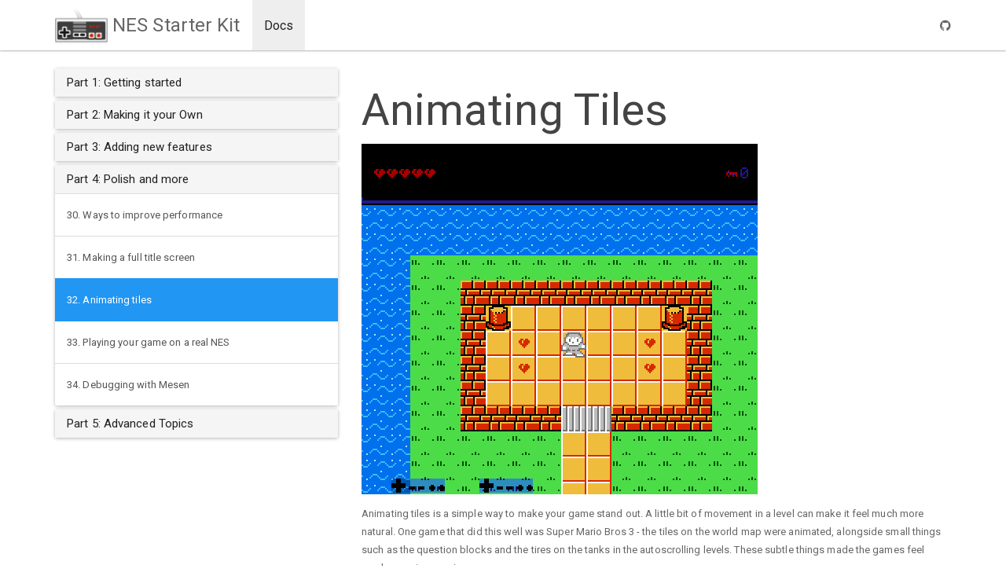

--- FILE ---
content_type: text/html; charset=utf-8
request_url: https://nes-starter-kit.nes.science/guide/section_4/animated_tiles.html
body_size: 5700
content:
<!DOCTYPE html>
<html>

<head>
    <meta charset="utf-8">
    <meta http-equiv="X-UA-Compatible" content="IE=edge">
    <meta name="viewport" content="width=device-width, initial-scale=1">

    <title>Animating Tiles</title>
    <meta name="description" content="Animating Tiles">


    <link rel="stylesheet" href="/css/main.css">
    <link rel="stylesheet" href="/css/font-awesome.min.css">

    <link rel="shortcut icon" href="/favicon.ico?1">
    <!-- Begin Jekyll SEO tag v2.8.0 -->
<title>Animating Tiles | NES Starter Kit</title>
<meta name="generator" content="Jekyll v3.10.0" />
<meta property="og:title" content="Animating Tiles" />
<meta property="og:locale" content="en_US" />
<meta name="description" content="Animating Tiles" />
<meta property="og:description" content="Animating Tiles" />
<link rel="canonical" href="https://nes-starter-kit.nes.science/guide/section_4/animated_tiles.html" />
<meta property="og:url" content="https://nes-starter-kit.nes.science/guide/section_4/animated_tiles.html" />
<meta property="og:site_name" content="NES Starter Kit" />
<meta property="og:type" content="article" />
<meta property="article:published_time" content="2025-01-09T10:24:56-05:00" />
<meta name="twitter:card" content="summary" />
<meta property="twitter:title" content="Animating Tiles" />
<script type="application/ld+json">
{"@context":"https://schema.org","@type":"WebPage","dateModified":"2025-01-09T10:24:56-05:00","datePublished":"2025-01-09T10:24:56-05:00","description":"Animating Tiles","headline":"Animating Tiles","url":"https://nes-starter-kit.nes.science/guide/section_4/animated_tiles.html"}</script>
<!-- End Jekyll SEO tag -->


    <link rel="canonical" href="https://nes-starter-kit.nes.science/guide/section_4/animated_tiles.html">
    <link rel="alternate" type="application/rss+xml" title="NES Starter Kit" href="https://nes-starter-kit.nes.science/feed.xml" />
</head>


<body>

    <nav class="navbar navbar-default navbar-fixed-top">
    <div class="container navbar-container">
        <div class="navbar-header">
            <button type="button" class="navbar-toggle collapsed" data-toggle="collapse" data-target="#navbar" aria-expanded="false" aria-controls="navbar">
        <span class="sr-only">Toggle navigation</span>
        <span class="icon-bar"></span>
        <span class="icon-bar"></span>
        <span class="icon-bar"></span>
      </button>
            <a class="navbar-brand" href="/">
                <span><img src="/images/nintendo-controller-vector-clipart.png"></span> NES Starter Kit
            </a>
        </div>
        <div id="navbar" class="collapse navbar-collapse">
            <ul class="nav navbar-nav">
                <li  class="active" ><a href="/home.html">Docs</a></li>
                <!-- <li ><a href="/2017/05/03/jekyll-doc-theme.html">Blog</a></li> -->
            </ul>
            <div class="navbar-right">
                <!-- <form class="navbar-form navbar-left">
                    <div class="form-group has-feedback">
                        <input id="search-box" type="text" class="form-control" placeholder="Search...">
                        <i class="fa fa-search form-control-feedback"></i>
                    </div>
                </form> -->
                <ul class="nav navbar-nav">
                    <li><a href="https://gh.nes.science/nes-starter-kit"><i class="fa fa-github" aria-hidden="true"></i></a></li>
                </ul>
            </div>
        </div>
    </div>
</nav>


    <div class="page-content">
        <div class="wrapper">
            <div class="container">
    <div class="row">
        <div class="col-md-4">
          <div class="panel-group" id="accordion" role="tablist" aria-multiselectable="true">

  <div class="panel panel-default">
    <div class="panel-heading">
      <h4 class="panel-title">
        <a role="button" data-toggle="collapse" data-parent="#accordion" href="#collapse-1" aria-expanded="false" aria-controls="collapse-1">
           Part 1: Getting started
        </a>
      </h4>
    </div>
    <div id="collapse-1" class="panel-collapse collapse" role="tabpanel" aria-labelledby="headingOne">
      <ul class="list-group">
      <!--
        
          
          
          <a class="list-group-item " href=""></a>
        
          
          
          <a class="list-group-item " href=""></a>
        
          
          
          <a class="list-group-item " href=""></a>
        
          
          
          <a class="list-group-item " href=""></a>
        
          
          
          <a class="list-group-item " href=""></a>
        
          
          
          <a class="list-group-item " href=""></a>
        
        -->
        
          
          
          
            <a class="list-group-item " href="/guide/section_1/setting_up_your_tools.html">1. Setting up your tools</a>
          
        
          
          
          
            <a class="list-group-item " href="/guide/section_1/building_your_game.html">2. Building your game</a>
          
        
          
          
          
            <a class="list-group-item " href="/guide/section_1/playing_your_game.html">3. Playing your game</a>
          
        
          
          
          
            <a class="list-group-item " href="/guide/section_1/your_first_change.html">4. Making Your first change</a>
          
        
          
          
          
            <a class="list-group-item " href="/guide/section_1/nes_miscellany.html">5. Things to know about the NES and C</a>
          
        
          
          
          
            <a class="list-group-item " href="/guide/section_1/faq.html">6. FAQ</a>
          
        
      </ul>
    </div>
  </div>

  <div class="panel panel-default">
    <div class="panel-heading">
      <h4 class="panel-title">
        <a role="button" data-toggle="collapse" data-parent="#accordion" href="#collapse-2" aria-expanded="false" aria-controls="collapse-2">
           Part 2: Making it your Own
        </a>
      </h4>
    </div>
    <div id="collapse-2" class="panel-collapse collapse" role="tabpanel" aria-labelledby="headingOne">
      <ul class="list-group">
      <!--
        
          
          
          <a class="list-group-item " href=""></a>
        
          
          
          <a class="list-group-item " href=""></a>
        
          
          
          <a class="list-group-item " href=""></a>
        
          
          
          <a class="list-group-item " href=""></a>
        
          
          
          <a class="list-group-item " href=""></a>
        
          
          
          <a class="list-group-item " href=""></a>
        
          
          
          <a class="list-group-item " href=""></a>
        
          
          
          <a class="list-group-item " href=""></a>
        
          
          
          <a class="list-group-item " href=""></a>
        
          
          
          <a class="list-group-item " href=""></a>
        
        -->
        
          
          
          
            <a class="list-group-item " href="/guide/section_2/changing_the_world.html">10. Changing the world</a>
          
        
          
          
          
            <a class="list-group-item " href="/guide/section_2/adding_new_map_tiles.html">11. Adding new map tiles</a>
          
        
          
          
          
            <a class="list-group-item " href="/guide/section_2/changing_sprite_art.html">12. Changing sprite art</a>
          
        
          
          
          
            <a class="list-group-item " href="/guide/section_2/changing_the_hud.html">13. Changing the HUD (top bar)</a>
          
        
          
          
          
            <a class="list-group-item " href="/guide/section_2/collectible_sprites.html">14. Adding collectible sprites</a>
          
        
          
          
          
            <a class="list-group-item " href="/guide/section_2/adding_enemies.html">15. Adding new enemies</a>
          
        
          
          
          
            <a class="list-group-item " href="/guide/section_2/adding_npc_text.html">16. Adding new talking NPCs</a>
          
        
          
          
          
            <a class="list-group-item " href="/guide/section_2/changing_music.html">16. Adding/changing music</a>
          
        
          
          
          
            <a class="list-group-item " href="/guide/section_2/changing_sfx.html">17. Adding/changing sound effects</a>
          
        
          
          
          
            <a class="list-group-item " href="/guide/section_2/changing_movement.html">18. Changing movement</a>
          
        
      </ul>
    </div>
  </div>

  <div class="panel panel-default">
    <div class="panel-heading">
      <h4 class="panel-title">
        <a role="button" data-toggle="collapse" data-parent="#accordion" href="#collapse-3" aria-expanded="false" aria-controls="collapse-3">
           Part 3: Adding new features
        </a>
      </h4>
    </div>
    <div id="collapse-3" class="panel-collapse collapse" role="tabpanel" aria-labelledby="headingOne">
      <ul class="list-group">
      <!--
        
          
          
          <a class="list-group-item " href=""></a>
        
          
          
          <a class="list-group-item " href=""></a>
        
          
          
          <a class="list-group-item " href=""></a>
        
          
          
          <a class="list-group-item " href=""></a>
        
          
          
          <a class="list-group-item " href=""></a>
        
          
          
          <a class="list-group-item " href=""></a>
        
          
          
          <a class="list-group-item " href=""></a>
        
          
          
          <a class="list-group-item " href=""></a>
        
        -->
        
          
          
          
            <a class="list-group-item " href="/guide/section_3/putting_your_code_in_the_right_place.html">20. Putting your code in the right place: a brief introduction to prg banking</a>
          
        
          
          
          
            <a class="list-group-item " href="/guide/section_3/giving_the_player_a_sword.html">21. Giving your main character a sword</a>
          
        
          
          
          
            <a class="list-group-item " href="/guide/section_3/adding_to_pause_menu.html">22. Adding more features to the pause menu</a>
          
        
          
          
          
            <a class="list-group-item " href="/guide/section_3/adding_a_second_map.html">23. Adding a second map</a>
          
        
          
          
          
            <a class="list-group-item " href="/guide/section_3/saving_the_game.html">24. Saving the Game</a>
          
        
          
          
          
            <a class="list-group-item " href="/guide/section_3/attract_repel.html">25. Adding objects that attract or repel the player</a>
          
        
          
          
          
            <a class="list-group-item " href="/guide/section_3/mimic.html">26. Adding an enemy that mimics player behavior</a>
          
        
          
          
          
            <a class="list-group-item " href="/guide/section_3/adding_new_sprite_sizes.html">27. Adding a new sprite size</a>
          
        
      </ul>
    </div>
  </div>

  <div class="panel panel-default">
    <div class="panel-heading">
      <h4 class="panel-title">
        <a role="button" data-toggle="collapse" data-parent="#accordion" href="#collapse-4" aria-expanded="false" aria-controls="collapse-4">
           Part 4: Polish and more
        </a>
      </h4>
    </div>
    <div id="collapse-4" class="panel-collapse collapse" role="tabpanel" aria-labelledby="headingOne">
      <ul class="list-group">
      <!--
        
          
          
          <a class="list-group-item " href=""></a>
        
          
          
          <a class="list-group-item " href=""></a>
        
          
          
          <a class="list-group-item " href=""></a>
        
          
          
          <a class="list-group-item " href=""></a>
        
          
          
          <a class="list-group-item " href=""></a>
        
        -->
        
          
          
          
            <a class="list-group-item " href="/guide/section_4/performance.html">30. Ways to improve performance</a>
          
        
          
          
          
            <a class="list-group-item " href="/guide/section_4/title_screen.html">31. Making a full title screen</a>
          
        
          
          
          
            <a class="list-group-item active" href="/guide/section_4/animated_tiles.html">32. Animating tiles</a>
          
        
          
          
          
            <a class="list-group-item " href="/guide/section_4/real_nes.html">33. Playing your game on a real NES</a>
          
        
          
          
          
            <a class="list-group-item " href="/guide/section_4/debugger.html">34. Debugging with Mesen</a>
          
        
      </ul>
    </div>
  </div>

  <div class="panel panel-default">
    <div class="panel-heading">
      <h4 class="panel-title">
        <a role="button" data-toggle="collapse" data-parent="#accordion" href="#collapse-5" aria-expanded="false" aria-controls="collapse-5">
           Part 5: Advanced Topics
        </a>
      </h4>
    </div>
    <div id="collapse-5" class="panel-collapse collapse" role="tabpanel" aria-labelledby="headingOne">
      <ul class="list-group">
      <!--
        
          
          
          <a class="list-group-item " href=""></a>
        
          
          
          <a class="list-group-item " href=""></a>
        
          
          
          <a class="list-group-item " href=""></a>
        
          
          
          <a class="list-group-item " href=""></a>
        
          
          
          <a class="list-group-item " href=""></a>
        
          
          
          <a class="list-group-item " href=""></a>
        
          
          
          <a class="list-group-item " href=""></a>
        
          
          
          <a class="list-group-item " href=""></a>
        
          
          
          <a class="list-group-item " href=""></a>
        
        -->
        
          
          
          
            <a class="list-group-item " href="/guide/section_5/build_tools.html">40. Understanding and tweaking the build tools</a>
          
        
          
          
          
            <a class="list-group-item " href="/guide/section_5/limited_space.html">41. Dealing with limited ROM space</a>
          
        
          
          
          
            <a class="list-group-item " href="/guide/section_5/rom_size.html">42. Resizing your rom</a>
          
        
          
          
          
            <a class="list-group-item " href="/guide/section_5/rom_map.html">43. ROM Data Map</a>
          
        
          
          
          
            <a class="list-group-item " href="/guide/section_5/chr_banking.html">44. Expanding available graphics using CHR banking</a>
          
        
          
          
          
            <a class="list-group-item " href="/guide/section_5/chr_ram.html">45. Getting finer control over graphics with chr ram</a>
          
        
          
          
          
            <a class="list-group-item " href="/guide/section_5/writing_assembly_functions.html">46. Writing Functions in Assembly</a>
          
        
          
          
          
            <a class="list-group-item " href="/guide/section_5/automatic_builds.html">47. Automatic builds with GH Actions</a>
          
        
          
          
          
            <a class="list-group-item " href="/guide/section_5/unrom_512.html">48. Switching to unrom 512 for advanced features</a>
          
        
      </ul>
    </div>
  </div>

</div>

        </div>

        <div class="col-md-8">
            <!-- already have the title <h1>Animating Tiles</h1> -->
            <div id="markdown-content-container"><h1 id="animating-tiles">Animating Tiles</h1>

<p><img src="../images/animated_tiles.gif" alt="animated tiles" /></p>

<p>Animating tiles is a simple way to make your game stand out. A little bit of movement in a level can make
it feel much more natural. One game that did this well was Super Mario Bros 3 - the tiles on the world
map were animated, alongside small things such as the question blocks and the tires on the tanks in the
autoscrolling levels. These subtle things made the games feel much more impressive.</p>

<p>The good news is, this is actually quite simple to accomplish in your game, and can be done without
using many resources! We accomplish this by switching between two (or more) sets of background tiles
(chr banks) every few frames.</p>

<p>You can find an example of this in the 
<a href="https://gh.nes.science/nes-starter-kit/compare/section4_animated_tiles">section4_animated_tiles branch</a> on Github.</p>

<p>You can also try the <a href="https://s3.amazonaws.com/nes-starter-kit/section4_animated_tiles/starter.latest.nes">example rom</a>.</p>

<p><a href="https://nes-starter-kit.nes.science/guide/section_4/animated_tiles.html" data-emulator-branch="section4_animated_tiles">
    <img alt="Test Game" src="../images/button_test-rom.png" style="margin:auto; display: block;" />
</a></p>

<h2 id="creating-a-set-of-animated-tiles">Creating a set of animated Tiles</h2>

<p>The first step is creating a set of animated tiles. I am making the assumption that you have already used
NEXXT to update tiles before in one of the earlier sections. (If not, you may want go go back to that 
chapter first!) Open NES Screen Tool (NESST) and open <code class="language-plaintext highlighter-rouge">graphics/tiles.chr</code>. Find the tile you want to 
animate, and change the tile (in-place) to look like a second animation frame.</p>

<p>In the example branch, I opted to animate the water tile. (Note that you can animate as many tiles as
you want without cost!) <strong>Do NOT save this to <code class="language-plaintext highlighter-rouge">graphics/tiles.chr</code></strong>! Instead, save it to a new file, 
named something like <code class="language-plaintext highlighter-rouge">graphics/tiles_2.chr</code>.</p>

<p>If you want to see how it looks, you can load both <code class="language-plaintext highlighter-rouge">tiles.chr</code> and <code class="language-plaintext highlighter-rouge">tiles_2.chr</code> into NEXXT as Pattern
tables A and B, then switch between them.</p>

<p>This chapter does not give code for showing more than two frames of animation, but adding more frames
should be fairly simple.</p>

<h2 id="putting-them-into-the-game">Putting them into the game</h2>

<p>Adding this to the game won’t take very long we need to add the new graphics (.chr file) to the game,
then add some C code to switch which chr file is shown every few frames.</p>

<p>First, open up <code class="language-plaintext highlighter-rouge">graphics/graphics.config.asm</code>. This file maps the different chr banks
for the game to files we have created.
You should find something that looks vaguely like this:</p>

<pre><code class="language-asm">.segment "CHR_00"

	; We just put the ascii tiles into both sprites and tiles. If you want to get more clever you could do something else.
	.incbin "graphics/ascii.chr"
.segment "CHR_01"
	.incbin "graphics/tiles.chr"

; Note: You can put your own separate chr files here to use them... we only use 3 in the demo. This is to avoid warnings,
; and make the rom a predictable size. Note that if you do this you'll have to tweak the engine to support it! There's
; hopefully a guide on how to do this in the repo.
.segment "CHR_02"
	.incbin "graphics/sprites.chr"
.segment "CHR_03"
	.incbin "graphics/tiles.chr"
</code></pre>

<p>This will continue on to many more banks - take note of the first one to use our original tiles (<code class="language-plaintext highlighter-rouge">CHR_01</code> in this 
example). Then, add the new <code class="language-plaintext highlighter-rouge">tiles_2.chr</code> file to one of the other ones. In the example, we replaced <code class="language-plaintext highlighter-rouge">CHR_03</code>. 
Also take note of this number; we’ll use both of them soon.</p>

<p>Next, we need to write the code to do the switch. It’s fairly simple. I’ll skip over the boilerplate that
sets up banking, but you can look at it in the git branch to fill it out. The example puts this into 
<code class="language-plaintext highlighter-rouge">source/c/map/tile_animation.c</code> (with defines in the header file of the same name) Here’s the method we care about:</p>

<div class="language-c highlighter-rouge"><div class="highlight"><pre class="highlight"><code><span class="kt">void</span> <span class="nf">animate_map_tiles</span><span class="p">(</span><span class="kt">void</span><span class="p">)</span> <span class="p">{</span>
    <span class="c1">// Using any number that equates to a single binary digit (1, 2, 4, 8, 16, 32, 64, 128) should result in a constant animation.</span>
    <span class="k">if</span> <span class="p">(</span><span class="n">frameCount</span> <span class="o">&amp;</span> <span class="mh">0x20</span><span class="p">)</span> <span class="p">{</span>
        <span class="n">set_chr_bank_0</span><span class="p">(</span><span class="n">CHR_ANIMATION_BANK_0</span><span class="p">);</span>
    <span class="p">}</span> <span class="k">else</span> <span class="p">{</span>
        <span class="n">set_chr_bank_0</span><span class="p">(</span><span class="n">CHR_ANIMATION_BANK_1</span><span class="p">);</span>
    <span class="p">}</span>
<span class="p">}</span>
</code></pre></div></div>

<p>This method calls a method to change the chr bank used for background tiles every frame - it changes which one every
32 (<code class="language-plaintext highlighter-rouge">0x20</code>) frames. <code class="language-plaintext highlighter-rouge">CHR_ANIMATION_BANK_0</code> and <code class="language-plaintext highlighter-rouge">CHR_ANIMATION_BANK_1</code> are set to the two values we noted while editing
<code class="language-plaintext highlighter-rouge">graphics.config.asm</code>. We call this from <code class="language-plaintext highlighter-rouge">source/main.c</code> when the game is running by using the 
<code class="language-plaintext highlighter-rouge">banked_call</code> method:</p>

<div class="language-c highlighter-rouge"><div class="highlight"><pre class="highlight"><code><span class="n">banked_call</span><span class="p">(</span><span class="n">PRG_BANK_MAP_SPRITES</span><span class="p">,</span> <span class="n">update_map_sprites</span><span class="p">);</span>
<span class="n">banked_call</span><span class="p">(</span><span class="n">PRG_BANK_MAP_TILE_ANIMATION</span><span class="p">,</span> <span class="n">animate_map_tiles</span><span class="p">);</span>
<span class="n">banked_call</span><span class="p">(</span><span class="n">PRG_BANK_PLAYER_SPRITE</span><span class="p">,</span> <span class="n">do_player_movement</span><span class="p">);</span>
</code></pre></div></div>

<h2 id="extending-this-for-more-than-2-animation-frames">Extending this for more than 2 animation frames</h2>

<p>This chapter will not provide explicit code for showing more than 2 frames of animation, but setting this up should
not be too difficult. Instead of comparing against a value like <code class="language-plaintext highlighter-rouge">0x20</code> which has one binary digit (which is <code class="language-plaintext highlighter-rouge">00010000</code>
in binary), you will want to compare with a number that has two 1s next to eachother, then compare with all 4 possible
values. If you did <code class="language-plaintext highlighter-rouge">0x30</code>, you  would want to compare with: <code class="language-plaintext highlighter-rouge">0x00</code>, <code class="language-plaintext highlighter-rouge">0x10</code>, <code class="language-plaintext highlighter-rouge">0x20</code>, and <code class="language-plaintext highlighter-rouge">0x30</code> to choose which
frame to show.</p>
</div>
            <p class="text-center">
              <br />
              
                <a target="_blank" href="https://gh.nes.science/nes-starter-kit/blob/main/guide/section_4/animated_tiles.md" class="btn btn-default githubEditButton" role="button">
                  <i class="fa fa-pencil fa-lg"></i> Improve this page
                </a>
              
            </p>
            <hr>
            





  
  

  
  

  
  

  
  

  
  

  
  

  
  

  
  

  
  

  
  

  
  

  
  

  
  

  
  

  
  

  
  

  
  

  
  

  
  

  
  

  
  

  
  

  
  

  
  

  
  

  
  

  
  

  
  

  
  

  
  

  
  

  
  

  
  

  
  

  
  

  
  

  
  

  
  

  
  

  
  

  
  

  
  

  
  

  
  

  
  

  
  

  
  

  
  

  
  

  
  

  
  

  
  

  
  

  
  

  
  

  
  

  
  

  
  

  
  

  
  

  
  

  
  

  
  

  
  

  
  

  
  

  
  

  
  

  
  

  
  

  
  

  
  

  
  

  
  

  
  

  
  


        </div>

    </div>
</div>

<script type="text/javascript">
  function replaceImages() {
      document.querySelectorAll('[data-emulator-branch]').forEach(node => {
          const div = document.createElement('div');
          div.innerHTML = `<iframe src="https://cpprograms.net/devnull/nez_hosted/index_nes_starter_kit_v2.php?branch=${node.getAttribute('data-emulator-branch')}" style="width: 550px; height: 540px"></iframe>`
          node.replaceWith(div.firstChild)
      });
  }

  window.addEventListener('load', replaceImages);
  replaceImages();
</script>
        </div>
    </div>

    <footer class="footer">
    <div class="container">

        <p class="text-center">
            NES Starter Kit 2025 |
            Powered by <a href="https://github.com/aksakalli/jekyll-doc-theme">Jekyll Doc Theme</a>
        </p>
        <!-- <p class="text-muted">Place sticky footer content here.</p> -->
    </div>
</footer>

    <script>
  var baseurl = ''
</script>
<script src="//code.jquery.com/jquery-1.10.2.min.js"></script>
<script src="/js/bootstrap.min.js "></script>
<script src="/js/typeahead.bundle.min.js "></script>

<script src="/js/main.js "></script>

<script defer src="https://static.cloudflareinsights.com/beacon.min.js/vcd15cbe7772f49c399c6a5babf22c1241717689176015" integrity="sha512-ZpsOmlRQV6y907TI0dKBHq9Md29nnaEIPlkf84rnaERnq6zvWvPUqr2ft8M1aS28oN72PdrCzSjY4U6VaAw1EQ==" data-cf-beacon='{"version":"2024.11.0","token":"501d077331a244c689cf62ab06eff693","r":1,"server_timing":{"name":{"cfCacheStatus":true,"cfEdge":true,"cfExtPri":true,"cfL4":true,"cfOrigin":true,"cfSpeedBrain":true},"location_startswith":null}}' crossorigin="anonymous"></script>
</body>

</html>


--- FILE ---
content_type: text/html; charset=UTF-8
request_url: https://cpprograms.net/devnull/nez_hosted/index_nes_starter_kit_v2.php?branch=section4_animated_tiles
body_size: 3263
content:
<!DOCTYPE html>
<html>
<head>
    <!-- 
        This is a modified version of nez suitable for embedding in webpages in an iframe, and interacting with using
        various APIs. I hope to document this at some point in something like an `embedding.md` file.
    -->
	<meta charset="utf-8" />
	<title>NEZ - play NES while surfing the WWW :O</title>
	<meta name="viewport" content="width=device-width, initial-scale=1.0, maximum-scale=1.0, user-scalable=no" />
	<meta property="og:title" content="NEZ - play NES while surfing the WWW :O" />
	<meta property="og:url" content="http://eternal.dk/emu/" />
	<meta property="og:image" content="nez.png" />
	<meta name="twitter:card" content="summary" />
	<meta name="twitter:title" content="NEZ - play NES while surfing the WWW :O" />
	<meta name="twitter:description" content="A JavaScript based NES emulator" />
	<meta name="twitter:image" content="http://eternal.dk/emu/nez.png" />
	<meta name="twitter:creator" content="@sumez" />
	<script id="vertex" type="x-shader/x-vertex">
		attribute vec2 aVertexPosition;
		attribute vec2 aTextureCoord;

		uniform vec2 u_translation;
		uniform vec2 u_resolution;

		varying highp vec2 vTextureCoord;

		void main(void) {
			vec2 cBase = u_resolution / vec2(2, 2);
			gl_Position = vec4(
				((aVertexPosition) + u_translation - cBase) / cBase
			, 0, 1.0) * vec4(1, -1, 1, 1);
			vTextureCoord = aTextureCoord;
		}
	</script>
	<script id="textureFragment" type="x-shader/x-fragment">
		varying highp vec2 vTextureCoord;
		uniform sampler2D uSampler;
		void main(void) {
			gl_FragColor = texture2D(uSampler, vec2(vTextureCoord.s, vTextureCoord.t));
		}
	</script>
	<script id="colorFragment" type="x-shader/x-fragment">
		uniform lowp vec4 uColor;
		void main(void) {
			gl_FragColor = uColor;
		}
	</script>
	<script src="https://ajax.googleapis.com/ajax/libs/jquery/2.1.3/jquery.min.js"></script>=
	<script type="text/javascript" src="config.js"></script>
	<script type="text/javascript">
		window.isDebug = false; // Embedded version does not support debugging
		function loadfile(event) {
			if (!event.files[0] || !event.files[0].name) return;
			window.emu.startFromFile(event.files[0]);
		}
		
		function fullscreen() {
	
			var canvas = $('canvas')[0];
			if (document.webkitIsFullScreen) return;
			if (!canvas.webkitRequestFullScreen) return;
			canvas.webkitRequestFullScreen();
		};

		$(window.document).on('ready', function() {
			if (window.EMULATOR_CONFIG.game) {
				if (window.EMULATOR_CONFIG.EMBED.showClickToPlay) {
					window.emu.preloadUrl(window.EMULATOR_CONFIG.game);
				} else {
					window.emu.startFromUrl(window.EMULATOR_CONFIG.game);
				}
			} else if (!window.EMULATOR_CONFIG.EMBED.showClickToPlay) {
				// Nothing to do here
				$('#clickMe').hide();
				$('.emulator').show();

			}
		});
	</script>
	<link rel="stylesheet" href="emulator.css">
	<link rel="stylesheet" href="embed.css">
</head>
<body >
	<script type="text/javascript" src="emulatorscript.js?3"></script>
	<link rel="stylesheet" href="https://use.fontawesome.com/releases/v5.7.1/css/all.css" integrity="sha384-fnmOCqbTlWIlj8LyTjo7mOUStjsKC4pOpQbqyi7RrhN7udi9RwhKkMHpvLbHG9Sr" crossorigin="anonymous">
	<img src="nez.png" style="display: none;" class="logo" />
	<div id="clickMe" class="embed" style="display: block;" onclick="window.emu.startPreloadedGame()"><h1>Click here!</h1></div>
	<div class="emulator" style="display: none;">
		<canvas class="nes" width="512" height="480"></canvas>
		<div class="controls">
			<div title="Open NES ROM file" class="button open">
				<input class="rom-file" type="file" accept=".nes" onchange="loadfile(this)" />
				<img src="open.svg">
			</div>
			<div title="Toggle pause" class="button pause" onclick="togglePause()" style="margin-right: auto">
				<img class="pause-state" src="pause.svg">
			</div>
			<i class="fas fa-volume-off"></i>
			<input type="range" min="0" max="100" value="50" oninput="emu.volume(this.value / 100); config.volume = this.value; save(); this.focus()">
			<div title="Enable SNES mouse" class="button" onclick="emu.useMouse()">
				<img src="mouse.svg">
			</div>
			<div title="Configure controller buttons" class="button controller" onclick="emu.buttonConfig()">
				<img src="controller.svg">
			</div>
			<div title="Toggle TV shader (might be slow)" class="button shader" onclick="toggleShader()">
				<img src="tv.svg">
			</div>
			<div title="Full screen" class="button fullscreenButton" onclick="fullscreen()">
				<img src="fullscreen.svg">
			</div>
			<div title="About Emulator" class="button emuInfo" onclick="showInfo()">
				<img src="info.svg">
			</div>
		</div>
	</div>
	<script type="text/javascript">
		var config = {};
		if (localStorage.config) {
			config = JSON.parse(localStorage.config);
			
			if (config.shaderEnabled) toggleShader(true);
			if (config.volume) $('[type=range]').val(Math.min(100, config.volume));
		}
		
		function save() {
			localStorage.config = JSON.stringify(config);
		}
		
		window.onresize = function() {
			
			if (window.isDebug) return;
			
			var isFullscreen = ((screen.availHeight || screen.height-20) <= window.innerHeight);
			var isPortrait = false;
			if (screen.width < screen.height) {
				// Probably mobile; gets its own treatment. Never fullscreen, because we need controls
				isFullscreen = false;
				isPortrait = true;
			}

			var canvas = $('.nes')[0];
			var emulator = $('.emulator')[0];
			var windowHeight = window.screen.height;
			var windowWidth = window.screen.width;

			if (!isFullscreen) {
				windowHeight = window.innerHeight - 50; // Add buffer for interface stuff
				windowWidth = window.innerWidth - 15;
				windowHeight = Math.max(240, windowHeight - (windowHeight % 240));
				windowWidth = Math.max(256, windowWidth - (windowWidth % 256));
			}
			
			var height = windowHeight;
			var width = (16 / 15) * height;
			
			if (width > windowWidth) {
				width = windowWidth;
				height = (15 / 16) * width
			}
			
			canvas.style.width = (canvas.width = width) + 'px';
			canvas.style.height = (canvas.height = height) + 'px';
			emulator.style.top = ((window.screen.height - height) / 2) + 'px';
			emulator.style.left = ((window.screen.width - width) / 2) + 'px';
			document.body.className = isFullscreen ? 'fullscreen' : '';
			document.body.className += isPortrait ? ' portrait' : '';
			
			if (emu && emu.isPlaying()) emu.render(); // Refresh canvas after resize
			else drawLogo();
		};
		window.onresize();
		
		$('.nes').on('click', function() { if (!emu.isPlaying()) { $('[type=file]').click(); } });
		function drawLogo() {
			var ctx = $('.nes')[0].getContext('2d');
			ctx.imageSmoothingEnabled = ctx.webkitImageSmoothingEnabled = ctx.mozImageSmoothingEnabled = false;
			ctx.drawImage($('.logo')[0], 0, 0, 256, 240, 0, 0, ctx.canvas.width, ctx.canvas.height);
		}
		$('.logo').on('load', drawLogo);
		
		var paused = false;
		function togglePause() {
			if (!emu.isPlaying()) return;
			if (!paused) {
				emu.pause();
				$('.pause-state').prop('src', 'play.svg');
			}
			else {
				emu.resume();
				$('.pause-state').prop('src', 'pause.svg');
			}
			paused = !paused;
		}
		
		var shaderEnabled = false;
		function toggleShader(value) {
			if (value != undefined) config.shaderEnabled = value;
			else config.shaderEnabled = !config.shaderEnabled;
			if (config.shaderEnabled) {
				emu.enableShader('crt.glsl');
			}
			else {
				emu.disableShader();
			}
			$('.button.shader').toggleClass('enabled', config.shaderEnabled);
			save();
		}

		function showInfo() {
			$('#infoOverlay').show();
			$('#infoDialog').show();
		}

		function hideInfo() {
			$('#infoOverlay').hide();
			$('#infoDialog').hide();
		}
	</script>

	<div id="infoOverlay" onclick="hideInfo()">
	</div>
	<div id="infoDialog">
		<h1>Nez</h1>

		<div id="infoClose" onclick="hideInfo()">x</div>

		<p>Nez is a NES emulator developed in javascript. It was originally created as an experiment, but has since become extremely feature rich.</p>

		<p>Nez was written by <a href="https://github.com/Sumez" target="_blank">Sumez</a>. (<a href="https://github.com/Sumez/nez" target="_blank">Main Nez Source</a>)</p>

		<p>It has been adapted for embedding and interaction.</p>

		<p><a href="https://gh.nes.science/nez" target="_blank">Source</a>

		<p>Nez is available under the <a href="https://github.com/Sumez/nez/blob/master/LICENSE" target="_blank">GPL v3</a>.</p>
	</div>
	<script type="text/javascript">
		window.emu.preloadUrl('https://s3.amazonaws.com/nes-starter-kit/section4_animated_tiles/starter.latest.nes');
	</script>
<script defer src="https://static.cloudflareinsights.com/beacon.min.js/vcd15cbe7772f49c399c6a5babf22c1241717689176015" integrity="sha512-ZpsOmlRQV6y907TI0dKBHq9Md29nnaEIPlkf84rnaERnq6zvWvPUqr2ft8M1aS28oN72PdrCzSjY4U6VaAw1EQ==" data-cf-beacon='{"version":"2024.11.0","token":"3a6fff082eda41e8b5c45b2e1bbd9b71","r":1,"server_timing":{"name":{"cfCacheStatus":true,"cfEdge":true,"cfExtPri":true,"cfL4":true,"cfOrigin":true,"cfSpeedBrain":true},"location_startswith":null}}' crossorigin="anonymous"></script>
</body>
</html>


--- FILE ---
content_type: text/css
request_url: https://cpprograms.net/devnull/nez_hosted/emulator.css
body_size: 1060
content:
.rom-file {
	-webkit-appearance: none;
	position: relative;
	margin-bottom: 10px;
	height: 38px;
	font-family: inherit;
	font-size: 13px;
	background: inherit;
	opacity: 0.1;
	top: -10px;
	left: -10px;
}
.rom-file:before {
	content: '';
	display: block;
	min-width: 100%;
	padding: 10px 5px;
	background: inherit;
	cursor: pointer;
	position: absolute;
	right: 0;
	left: 0;
}
.debug .nes {
	width: 256px;
	height: 240px;
}
.debug .nametable {
	display: inline-block !important;
}
canvas {
	display: block;
	margin: auto;
}
.controls {
	padding: 0 10px;
	display: flex;
	align-items: center;
	justify-content: flex-end;
}
.controls [type=button], .controls .button {
	border: none;
	background: black;
	color: inherit;
	text-transform: uppercase;
	font-weight: bold;
	font-size: 12px;
	line-height: 1em;
	padding: 3px;
	min-width: 1em;
	cursor: pointer;
	position: relative;
	height: 1.5em;
}
.controls [type=button].enabled, .controls .button.enabled {
	background: #333333;
}
.controls .button img {
	width: 1em;
	height: 1em;
	margin: 3px;
}
.controls .button.controller img {
	width: 1.5em;
	height: 1.5em;
	margin: 0 3px;
}
.controls .button.open {
	width: 1em;
	height: 1em;
	overflow: hidden;
}
.controls .button.open img {
	position: absolute;
	top: 0;
	left: 0;
	pointer-events: none;
}
.controls [type=button]:hover, .controls .button:hover {
	background: #666;
}
.controls .fas {
}
.controls [type=button]:active, .controls .button:active {
	background: #ccc;
}
.controls [type=range] {
	-webkit-appearance: none;
	height: 0.3em;
	background: #999;
	width: 80px;
	vertical-align: baseline;
}
.controls [type=range]::-webkit-slider-thumb {
	-webkit-appearance: none;
	background: white;
	width: 0.5em;
	height: 1em;
}
.controls input {
	cursor: pointer;
	outline: none !important;
}
/* Hide button controls that don't work on mobile devices */
.portrait .controls .button.fullscreenButton, .portrait .controls .button.controller {
	display: none;
}
html {
	height: 100%;
}
body {
	font-family: Tahoma;
	font-size: 12px;
	background-color: #ccc;
	background-image: linear-gradient(#cef, #acf, #acf, #7bc);
	background-attachment: fixed;
	text-align: center;
}
.emulator {
	background: black;
	border: 2px solid white;
	border-radius: 7px;
	box-shadow: 0 0 13px rgba(0,50,100,0.5);
	color: white;
	display: inline-block;
	overflow: hidden;
}


.fullscreen * {
	display: none !important;
}
.fullscreen .nes, .fullscreen .emulator {
	display: block !important;
}
.fullscreen {
	background: black;
	background-image: none;
}
.fullscreen .emulator {
	display: block !important;
	position: absolute !important;
	top: 0;
	left: 0;
	border: none;
	border-radius: 0;
	box-shadow: none;
}

.overlay {
	color: black;
	background: white;
	padding: 20px;
	width: 230px;
	margin: auto;
	position: fixed;
	top: 150px;
	left: calc(50vw - 135px);
	box-shadow: 0 0 4px rgba(0,0,0,0.5);
}

h2 {
	font-size: 2em;
	border-radius: 10px;
	background: rgba(255,255,255,0.3);
	max-width: 700px;
	margin: 20px auto;
	display: flex;
	padding: 5px 15px;
	color: rgba(0,30,50,0.3);
}
h2 a {
	color: inherit;
	margin-right: 10px;
	font-size: 1.5em;
}
h2 a:hover, h2 span:hover {
	color: rgba(0,30,50,0.5);
}
h2 span {
	width: 100%;
	cursor: pointer;
	padding-top: 10px;
	text-align: right;
}
.text, #gameDescription {
	max-width: 600px;
	margin: 20px auto;
	text-align: left;
	color: rgba(0,0,0,0.5);			
}

.controllerDisp {
	max-width: 600px;
	margin: 20px auto;
	text-align: center;
	color: rgba(0,0,0,0.5);
	border: 20px solid #ccc;
	border-radius: 20px;
	background-color: #000;
	padding: 40px 0;
}

.controllerDisp button {
	padding: 15px 20px;
	appearance: none;
	-webkit-appearance: none;
	-moz-appearance: none;
	background-color: #444;
	color: #eee;
}

.portrait h2 {
	margin: 5px auto;
	font-size: 1em;
}

.portrait .controllerDisp {
	max-width: 98%;
	padding: 10px 0;
	position: relative;
	padding-bottom: 60px;
	margin: 5px auto;
	border-width: 5px;
}

.portrait .controllerDisp button {
	padding: 8px 14px;
}

.portrait .controllerDisp .buttons {
	margin-top: 30px;
}

.portrait .controllerDisp .menu {
	margin-top: 25px;
}

.portrait .controllerDisp .directions {
	width: 45%;
}

.portrait .controllerDisp .middle {
	width: 100%;
	position: absolute;
	bottom: 10px;
	left: 0;
}

.portrait .controllerDisp .middle button {
	width: 30%;
	margin: 0 10px;
}

.portrait .controllerDisp .buttons {
	width: 45%;
	margin-left: 5%;
	position: relative;
	top: -10px;
}

.portrait .controllerDisp .buttons button {
	width: 48%;
}

.controllerDisp > div {
	display: inline-block;
}

.controllerDisp .directions {
	width: 30%;
}

.controllerDisp .middle {
	width: 30%;
}

.controllerDisp .buttons {
	width: 30%;
}

.controllerDisp .directions .up, .controllerDisp .directions .down {
	display: block;
	margin: auto;
	width: 50%;
}

.controllerDisp .directions .left, .controllerDisp .directions .right {
	display: inline-block;
	width: 48%;
}

.controllerDisp .menu {
	margin-top: 100px;
}

.controllerDisp .buttons {
	margin-top: 125px;
}

.controllerDisp, .controllerDisp * {
	/* Prevent text selection on screen-based inputs */
	-webkit-touch-callout: none;
	-webkit-user-select: none;
	-khtml-user-select: none;
	-moz-user-select: none;
	-ms-user-select: none;
	user-select: none;
	touch-action: manipulation;
}

#clickMe.embed {
    position: absolute;
    left: 0;
    top: 0;
}

#clickMe {
    display: block;
    width: 100%;
    height: 100%;
    cursor: pointer; 
    background-color: #d6d8d9; 
    border-color: #c6c8ca; 
    color: #1b1e21; 
    text-align:center; 
    margin: auto;
    position: relative;
}

#clickMe h1 {
	font-family: serif;
    font-weight: normal;
    font-size: 6em;
    position: absolute;
    top: 50%;
    left: 50%;
	transform: translate(-50%, -50%);
	margin: 0;
}

.portrait #clickMe h1 {
    font-size: 3em;
}

--- FILE ---
content_type: text/css
request_url: https://cpprograms.net/devnull/nez_hosted/embed.css
body_size: -258
content:
/* embed-specific style overrides */
body {
    background: #000;
}

.emulator {
    border: none;
    border-radius: 0;
    box-shadow: none;
}

.button.shader {
    /* Feature not yet working, so lets just hide it. */
    display: none;
}

#infoOverlay {
    display: none;
    position: absolute;
    top: 0;
    left: 0;
    right: 0;
    bottom: 0;
    background-color: #333;
    opacity: 0.8;
    z-index: 0;
}

#infoDialog {
    display: none;
    position: absolute;
    top: 50%;
    left: 50%;
    margin-top: -200px;
    width: 90%;
    margin-left: -200px;
    max-width: 400px;
    max-height: 400px;
    padding: 20px;
    background-color: #fff;
    opacity: 1;
    z-index: 1;
    font-size: 150%;
}

#infoClose {
    text-decoration: none;
    position: absolute;
    top: 10px;
    right: 10px;
    cursor: pointer;
    padding: 0;
    margin: 0;
    line-height: 0.5em;
}


--- FILE ---
content_type: image/svg+xml
request_url: https://cpprograms.net/devnull/nez_hosted/controller.svg
body_size: 111
content:
<svg width="512" height="512" xmlns="http://www.w3.org/2000/svg">

 <g>
  <title>background</title>
  <rect fill="none" id="canvas_background" height="402" width="582" y="-1" x="-1"/>
 </g>
 <g>
  <title>Layer 1</title>
  <path fill="#ffffff" id="svg_1" d="m32,255.4c0,65.2 49.5,112.6 110.7,112.6l226.6,0c61.2,0 110.7,-47.4 110.7,-112.6s-49.5,-111.4 -110.7,-111.4l-226.6,0c-61.2,0 -110.7,46.3 -110.7,111.4zm372.8,-22.1c10.7,0 19.4,8.5 19.4,19s-8.7,19 -19.4,19s-19.4,-8.5 -19.4,-19s8.7,-19 19.4,-19zm-42.5,-41.5c10.8,0 19.5,8.5 19.5,19s-8.7,19 -19.5,19c-10.7,0 -19.4,-8.5 -19.4,-19s8.7,-19 19.4,-19zm0,83.1c10.8,0 19.5,8.4 19.5,19c0,10.5 -8.7,18.9 -19.5,18.9c-10.7,0 -19.4,-8.5 -19.4,-18.9c0.1,-10.6 8.7,-19 19.4,-19zm-42.5,-41.6c10.8,0 19.5,8.5 19.5,19s-8.7,19 -19.5,19c-10.7,0 -19.4,-8.5 -19.4,-19s8.7,-19 19.4,-19zm-231.8,12c0,-2.7 1.8,-5.3 4.3,-5.3l1.1,0l34.6,0l0,-38.2l0,-0.6c0,-2.8 2.1,-5.2 4.8,-5.2l21.9,0c2.7,0 5.4,2.4 5.4,5.2l0,0.5l0,38.3l37.2,0l0.6,0c2.7,0 5.2,2.5 5.2,5.3l0,21.7c0,2.9 -2.5,5 -5.2,5l-0.5,0l-37.4,0l0,38.6l0,0.5c0,2.8 -2.7,4.9 -5.4,4.9l-21.9,0c-2.6,0 -4.8,-1.9 -4.8,-4.5l0,-1.1l0,-38.4l-34.8,0l-0.5,0c-2.7,0 -4.6,-2.1 -4.6,-5l0,-21.7z"/>
 </g>
</svg>

--- FILE ---
content_type: image/svg+xml
request_url: https://cpprograms.net/devnull/nez_hosted/info.svg
body_size: -91
content:
<?xml version="1.0" standalone="no"?>
<!DOCTYPE svg PUBLIC "-//W3C//DTD SVG 1.1//EN" "http://www.w3.org/Graphics/SVG/1.1/DTD/svg11.dtd">
<svg width="100%" height="100%" viewBox="0 0 800 800" version="1.1" xmlns="http://www.w3.org/2000/svg" xmlns:xlink="http://www.w3.org/1999/xlink" xml:space="preserve" style="fill-rule:evenodd;clip-rule:evenodd;stroke-linejoin:round;stroke-miterlimit:1.41421;">
    <g transform="matrix(1.74664,0,0,1.74642,-252.1,-60.7251)">
        <g id="Ebene1">
            <g>
                <g transform="matrix(3.48575,0,0,3.48575,-650.368,-420.328)">
                    <circle cx="293.685" cy="196.267" r="65.165" style="fill:white;"/>
                </g>
                <g transform="matrix(3.08698,0,0,3.08698,-779.162,-550.57)">
                    <path d="M383.686,244.808L383.686,311.2L393.411,311.2L393.411,318.84L354.496,318.84L354.496,311.2L363.406,311.2L363.406,255.222L354.496,251.655L354.496,244.808L383.686,244.808Z" style="fill:black;"/>
                </g>
                <g transform="matrix(3.22886,0,0,3.22886,-797.323,-547.116)">
                    <circle cx="362.95" cy="211.755" r="11.84" style="fill:black;"/>
                </g>
            </g>
        </g>
    </g>
</svg>


--- FILE ---
content_type: application/x-javascript
request_url: https://cpprograms.net/devnull/nez_hosted/emulatorscript.js?3
body_size: 25085
content:

// TODO: Color emphasis, fix timing(?) issues (space soviets), MMC5, VRC6, performance optimization, FDS?, PAL support?

window.emu = (function() {
	
	var delay = 1.0 / (1000.0 / 60.0);
	var time = null;
	
	function shouldRenderNewFrame(timestamp) {
		if (time === null)
			time = timestamp;
		var seg = Math.floor((timestamp - time) * delay);
		if (seg <= frame) {
			return false;
		}

		return true;
	}

	var preloadedData = {};
	var cart = {
		prg: null, chr: null
	}
	var oamMemoryBuffer = new ArrayBuffer(0x100);
	var oamMemory = new Uint8Array(oamMemoryBuffer);

	var cpuMemoryBuffer = new ArrayBuffer(0x10000);
	var cpuMemory = new Uint8Array(cpuMemoryBuffer);
	var stack = new Uint8Array(cpuMemoryBuffer, 0x100, 0x100);
	
	var ppuMemoryBuffer = new ArrayBuffer(0x4000);
	var ppuMemory = new Uint8Array(ppuMemoryBuffer);
	var nameTableSources = [
		new Uint8Array(ppuMemoryBuffer, 0x2000, 0x400),
		new Uint8Array(ppuMemoryBuffer, 0x2400, 0x400),
		new Uint8Array(ppuMemoryBuffer, 0x2800, 0x400),
		new Uint8Array(ppuMemoryBuffer, 0x2C00, 0x400)
	];
	var attrSources = [
		new Uint8Array(ppuMemoryBuffer, 0x23C0, 0x40),
		new Uint8Array(ppuMemoryBuffer, 0x27C0, 0x40),
		new Uint8Array(ppuMemoryBuffer, 0x2BC0, 0x40),
		new Uint8Array(ppuMemoryBuffer, 0x2FC0, 0x40)
	];
	var ppuPalettes = new Uint8Array(ppuMemoryBuffer, 0x3F00, 0x20);
	var bgChrMemory = new Uint8Array(ppuMemoryBuffer, 0, 0x2000);
		
	var cpuBuffer = new ArrayBuffer(10);
	var cpuRegisters = new Uint8Array(cpuBuffer, 0, 4);
	var pcByte = new Uint8Array(cpuBuffer, 4, 2);
	var pc = new Uint16Array(cpuBuffer, 4, 1);
	var flags = new Uint8Array(cpuBuffer, 6, 1); // don't use?
	
	var hwRegisters = {};

	var cycleCounts = new Float32Array(3);
	
	var c = false;
	var n = false;
	var z = false;
	var v = false;
	var interruptFlag = false;
	
	var loaded = false;
	var mappers = [];
	
	var mapRead = [];
	var mapWrite = [];
	var mapChrRead, mapChrWrite;

/*
Support for features with browser prefixes and other strange quirks... fixes weird shortcomings in:
- safari on ios

*/

// Safari (all versions) still prefix this for reasons unknown.. interface is the same, so just polyfill it.
if (!window.AudioContext && window.webkitAudioContext) {
    window.AudioContext = window.webkitAudioContext;
}

// Disable the pinch-to-zoom behavior on ios. As nice as it is for reading, it's extremely easy to trigger this
// while trying to play a game, and that ends up ruining the experience.
document.addEventListener('gesturestart', function(e) {
    e.preventDefault();
    document.body.style.zoom = 1;
});

document.addEventListener('gesturechange', function(e) {
    e.preventDefault();
    document.body.style.zoom = 1;
});

document.addEventListener('gestureend', function(e) {
    e.preventDefault();
    document.body.style.zoom = 1;
});
var frame = 0;
var scanline = 0;
var pixelOnFrame = 0;
var pixelOnScanline = 0;
var vblank = false;
var vblank_set = false;
var sprite0hit = false;
var spriteOverflow = false;
var addressLatch = false;

var empR = false;
var empG = false;
var empB = false;

var showSprites = false;
var showBG = false;
var maskSprites = false;
var maskBG = false;
var grayscale = false;

var ntIndex = 0;
var currentNtIndex = 0;
var vertical = false;
var spritesOnChr1000 = false;
var bgOnChr1000 = false;
var tallSprites = false;
var enableNmi = false;

var xScroll = 0;
var yScroll = 0;
//var currentXscroll = 0;
var currentY = 0;
var globalBgColor = 0; // palette change glitches

function ppuReset() {
	frame = 0;
	scanline = 0;
	pixelOnFrame = 0;
	pixelOnScanline = 0;
	sprite0hit = false;
	vblank = false;
	vblank_set = false;
	spriteOverflow = false;
	addressLatch = false;
	enableNmi = false;
}
function ppuAdvanceFrame(timestamp) {
	if (!shouldRenderNewFrame(timestamp)) {
		timing = window.requestAnimationFrame(ppuAdvanceFrame);
		return;
	}
	//apuFrameCount();
	
	frame++;
	scanline = -1;
	currentY = yScroll;
	globalBgColor = 0;
	currentNtIndex = ntIndex;
	pixelOnFrame = 0;
	pixelOnScanline = 0;
	sprite0hit = false;
	vblank = false;
	vblank_set = false;
	runPc();
}
var outputBuffer = new ArrayBuffer(256*256*4);
var outputBytes = new Uint8Array(outputBuffer);
var outputColorEdit = new Uint8ClampedArray(outputBuffer);
var outputColors = new Uint32Array(outputBuffer);
var scanlineSpriteBuffer = new Uint8Array(8 * 5);
var sbi = 0;
function ppuScanline() {
	
	scanline++;
	if (mmc5ScanlineIrqEnabled && scanline == irqCounter[2]) pendingIrq = true;
	
	if (scanline >= 240) return;
	var spriteHeight = tallSprites ? 16 : 8;
	sbi = -5;
	
	for (i = 0; i < 256; i += 4) {

		var yOffset = scanline-oamMemory[i]-1;
		if (yOffset < 0 || yOffset >= spriteHeight) continue;

		var spriteIndex = oamMemory[i + 1];
		
		if (oamMemory[i + 2] & 0x80) yOffset = spriteHeight - 1 - yOffset; // flipY
		if (yOffset > 7) yOffset += 8; // skip second 8 bytes of a tile

		if (tallSprites && (spriteIndex & 1) != 0) {
			yOffset += ((spriteIndex & 0xFE) | 0x100) << 4;
		}
		else {
			yOffset += spriteIndex << 4;
		}
		// Save as much info as possible in sprite buffer to speed up the ppuPixel function.
		// The NES does something almost similar when evaluating sprites, so it shouldn't cause compatibility problems, aside from games that actually rely on corrupting sprite reads(?)
		sbi += 5;
		scanlineSpriteBuffer[sbi] = i; // reference
		scanlineSpriteBuffer[sbi+1] = oamMemory[i + 3]; // X
		scanlineSpriteBuffer[sbi+2] = ppuMemory[spriteChrIndex | yOffset];// << 3;
		scanlineSpriteBuffer[sbi+3] = ppuMemory[spriteChrIndex | yOffset + 8];// << 3;
		scanlineSpriteBuffer[sbi+4] = 0;
		if (sbi == 35) break; // 8 sprite limit
		
		if (mapperListener) {
			var map2 = mapperListener[spriteChrIndex | yOffset + 8];
			if (map2) map2();
		}
	}

	pixelOnScanline = 0;
	currentNtIndex = (currentNtIndex & 2) | (ntIndex & 1); // Set horizontal nametable index at the beginning of scanline

}

var ntBuffer = new Uint8Array(8);
var ntBufferCount = 0;

var bgChrIndex = 0;
var spriteChrIndex = 0;
function ppuPixel() {
	
	if (pixelOnScanline > 255) {
		if (pixelOnScanline == 256) {
			
			if (mapperListener) {
				// Special hotfix for Punch-Out until the BG buffering routine is made more accurate
				var ntRef = nametables[currentNtIndex];
				var x = pixelOnScanline + xScroll + 8;
				if (x & 0x100) {
					x &= 0xFF;
					ntRef = nametables[currentNtIndex^1];
				}
				var tileIndex = ((currentY & 0xF8) << 2) | (x >> 3);
				var tileOffset = bgChrIndex | (ntRef[tileIndex] << 4) | (currentY & 7);
				var map2 = mapperListener[tileOffset + 8];
				if (map2) map2();
			}
			
			globalBgColor = 0;
			currentY++;
			if (currentY == 256) currentY = 0;
			if (currentY == 240) {
				currentY = 0;
				currentNtIndex ^= 2;
			}
		}
		if (pixelOnScanline == 260) {
			if (irqCounter[0] == 0) irqCounter[0] = irqCounter[1]; // IRQ reload
			else if (scanline < 240 && (showBG || showSprites)) {
				irqCounter[0]--;
				if (scanlineIrqEnabled && irqCounter[0] == 0) {
					currentCycleCount++; // TODO: For some reason adding a cycle here fixes all timing issues for MMC3 splits. I need to find out where it comes from
					pendingIrq = true;
				}
			}
		}
		pixelOnScanline++;
		
if (scanline == 261 && pixelOnScanline == 301) {
	frameEnded = true; // timing fix
}

		
		if (pixelOnScanline == 341) pixelOnScanline = 0;
		return;
	}
	
	
	if (pixelOnScanline == 0) ppuScanline(); // Individual pixel mode
	if (pixelOnScanline == 1 && scanline == 241) ppuIsVblank();
	if (scanline == 262) {
		frameEnded = true; // TODO: Find out why frames are 13-60 pixels too long
	}
	if (scanline >= 240) {
		pixelOnScanline++;
		return;
	}
	
	var bgOnTop = false;
	var color = 0;
	var palette = 0;
	var potentialHit = false;

	if (showSprites && (pixelOnScanline > 7 || !maskSprites)) {
		for (var i = sbi; i >= 0; i -= 5) {
			if (scanlineSpriteBuffer[i+1] != pixelOnScanline) continue;
			var tileX = scanlineSpriteBuffer[i+4];
			if (tileX == 8) continue;
			var attribute = oamMemory[scanlineSpriteBuffer[i] + 2];
			if (attribute & 0x40) tileX = 7 - tileX; // flipX
			var spriteColor = getChrColor(scanlineSpriteBuffer[i+2], scanlineSpriteBuffer[i+3], tileX);
			if (spriteColor) {
				color = spriteColor;
				palette = 4 | (attribute & 3);
				bgOnTop = (attribute & 0x20) != 0;
				if (scanlineSpriteBuffer[i] == 0) potentialHit = true;
			}
			
			scanlineSpriteBuffer[i+1]++;
			scanlineSpriteBuffer[i+4]++;
		}
	}

	var x = pixelOnScanline + xScroll;
	var tileX = (x & 7);

	//if (ntBufferCount == 0 && showBG) { // TODO: buffer two tiles ahead independent of fine scroll
	if ((tileX == 0 | pixelOnScanline == 0) && showBG) {
		var ntRef = nametables[currentNtIndex];
		var attrRef = attributetables[currentNtIndex];
		
		if (x & 0x100) {
			x &= 0xFF;
			ntRef = nametables[currentNtIndex^1];
			attrRef = attributetables[currentNtIndex^1];
		}

		var tileIndex = ((currentY & 0xF8) << 2) | (x >> 3);
		var tileOffset = bgChrIndex | (ntRef[tileIndex] << 4) | (currentY & 7);
		ntBuffer[1] = attrRef[((tileIndex >> 4) & 0b11111000) | ((tileIndex >> 2) & 7)];
		if (tileIndex & 0b10) ntBuffer[1] >>= 2;
		if (tileIndex & 0b1000000) ntBuffer[1] >>= 4;
		ntBuffer[1] &= 3;
		ntBuffer[2] = bgChrMemory[tileOffset];
		ntBuffer[3] = bgChrMemory[tileOffset+8];
		
		if (mapperListener) {
			var map2 = mapperListener[tileOffset + 8];
			if (map2) map2();
		}
	}
	ntBufferCount = (ntBufferCount + 1) & 7;
	
	if (showBG && (pixelOnScanline > 7 || !maskBG)) {
		var bgColor = getChrColor(ntBuffer[2], ntBuffer[3], tileX);
		if (bgColor && potentialHit) sprite0hit = true;
		if (!color || bgColor && bgOnTop) {
			color = bgColor;
			palette = ntBuffer[1];
		}
	}

	var paletteColor = color ? ppuPalettes[palette * 4 + color] : ppuPalettes[globalBgColor];
	if (grayscale) paletteColor &= 0x30;
	outputColors[pixelOnFrame] = fullPalette[paletteColor];
	
	if (empR) {
		outputColorEdit[pixelOnFrame*4] *= 1.1;
		outputColorEdit[pixelOnFrame*4+1] *= 0.9;
		outputColorEdit[pixelOnFrame*4+2] *= 0.9;
	}
	if (empG) {
		outputColorEdit[pixelOnFrame*4] *= 0.9;
		outputColorEdit[pixelOnFrame*4+1] *= 1.1;
		outputColorEdit[pixelOnFrame*4+2] *= 0.9;
	}
	if (empB) {
		outputColorEdit[pixelOnFrame*4] *= 0.9;
		outputColorEdit[pixelOnFrame*4+1] *= 0.9;
		outputColorEdit[pixelOnFrame*4+2] *= 1.1;
	}
	pixelOnFrame++;
	pixelOnScanline++;
}
function getChrColor(byte1, byte2, tileX) {
	switch (tileX) {
		case 0:
			return ((byte1 >> 7) & 0x01) | ((byte2 >> 6) & 0x02);
		case 1:
			return ((byte1 >> 6) & 0x01) | ((byte2 >> 5) & 0x02);
		case 2:
			return ((byte1 >> 5) & 0x01) | ((byte2 >> 4) & 0x02);
		case 3:
			return ((byte1 >> 4) & 0x01) | ((byte2 >> 3) & 0x02);
		case 4:
			return ((byte1 >> 3) & 0x01) | ((byte2 >> 2) & 0x02);
		case 5:
			return ((byte1 >> 2) & 0x01) | ((byte2 >> 1) & 0x02);
		case 6:
			return ((byte1 >> 1) & 0x01) | ((byte2) & 0x02);
		case 7:
			return ((byte1) & 0x01) | ((byte2 << 1) & 0x02);
	}
}
function ppuIsVblank() {
	
	renderFrame();
	
	vblank = true;
	vblank_set = true;
	pullNmi();
}

function pullNmi() {
	if (!enableNmi) return;
	pendingNmi = true;
}

var lastWrite = 0;
function ppuCtrl(value) {
	lastWrite = value;
	
	ntIndex = (value & 3);
	vertical = (value & 4) != 0;
	spritesOnChr1000 = (value & 8) != 0;
	bgOnChr1000 = (value & 16) != 0;
	tallSprites = (value & 32) != 0;
	//TODO: ??? = (value & 64) != 0;
	enableNmi = (value & 128) != 0;
	
	bgChrIndex = bgOnChr1000 ? 0x1000 : 0;
	spriteChrIndex = (spritesOnChr1000 && !tallSprites) ? 0x1000 : 0;
}
function ppuMask(value) {
	lastWrite = value;
	
	grayscale = (value & 1);
	maskBG = !(value & 2);
	maskSprites = !(value & 4);
	showBG = (value & 8);
	showSprites = (value & 16);
	empR = (value & 32);
	empG = (value & 64);
	empB = (value & 128);
}
function ppuScroll(value) {
	if (!addressLatch) {
		xScroll = value;
		addressBytes[0] = (addressBytes[0] & 0b11100000) | (value >> 3);
	}
	else {
		yScroll = value;
		address[0] = (address[0] & 0b110000011111) | ((value & 0b11111000) << 2);
		addressBytes[1] |= (value & 7) << 4;
	}
	addressLatch = !addressLatch;
}
var addressBuffer = new ArrayBuffer(2);
var addressBytes = new Uint8Array(addressBuffer);
var address = new Uint16Array(addressBuffer);
var writeAddressBuffer = new ArrayBuffer(2);
var writeAddressBytes = new Uint8Array(writeAddressBuffer);
var writeAddress = new Uint16Array(writeAddressBuffer);

function ppuAddr(value) {
	if (addressLatch) {
		addressBytes[0] = value;
		setWriteAddress(address[0]);
	}
	else {
		ntIndex = (value >> 2) & 3;
		addressBytes[1] = value & 0x3f; // PPU address is a 14 bit register
	}
	addressLatch = !addressLatch;
}
function ppuDataWrite(value) {
	if (writeAddress[0] >= 0x2000 && writeAddress[0] < 0x3F00) {
		// Mirroring
		nametables[(writeAddress[0] >> 10) & 3][writeAddress[0] & 0x3FF] = value;
	}
	else if (writeAddress[0] >= 0x3F00) {
		var effectiveAddress = writeAddress[0] & 0x3f1f;
		if (effectiveAddress == 0x3F10) effectiveAddress = 0x3F00;
		ppuMemory[effectiveAddress] = value & 0x3f;
	}
	else mapChrWrite(writeAddress[0], value);
		
	setWriteAddress(writeAddress[0] + (vertical ? 32 : 1));
}
function setWriteAddress(value) {
	writeAddress[0] = value;
	// Simulates the register "conflicts" when writing to PPUADDR mid-frame
	// TODO: Would probably be a lot better to just replicate the W and T registers directly
	currentY = ((writeAddress[0] >> 2) & 0xF8) | (writeAddressBytes[1] >> 4);
	currentNtIndex = (writeAddressBytes[1] >> 2) & 3;
	globalBgColor = 0;
	writeAddress[0] &= 0x3FFF;
	if (writeAddress[0] >= 0x3F00) globalBgColor = writeAddress[0] & 31;
}

var oamAddressBuffer = new ArrayBuffer(2);
var oamAddressBytes = new Uint8Array(oamAddressBuffer);
var oamAddress = new Uint16Array(oamAddressBuffer);
function ppuOamDma(value) {
	oamAddressBytes[1] = value;
	oamMemory.set(cpuMemory.subarray(oamAddress[0], oamAddress[0] + 0x100), 0);
	currentCycleCount += 513;
}

var readBuffer = 0;
function ppuDataRead() {
	var result = readBuffer;
	if (writeAddress[0] >= 0x2000 && writeAddress[0] < 0x3F00) { // Nametables
		// Mirroring
		readBuffer = nametables[(writeAddress[0] >> 10) & 3][writeAddress[0] & 0x3FF];
	}
	else if (writeAddress[0] < 0x3F00) { // CHR
		readBuffer = mapChrRead(writeAddress);
	}
	else { // Palette data
		readBuffer = ppuMemory[writeAddress[0]];
		result = ppuMemory[writeAddress[0]];
	}
	setWriteAddress(writeAddress[0] + (vertical ? 32 : 1));
	return result;
}


function ppuReadStatus() {
	var returnValue = (lastWrite & 31) | (vblank_set ? 0x80 : 0) | (sprite0hit ? 0x40 : 0) | (spriteOverflow ? 0x20 : 0);
	vblank_set = false;
	addressLatch = false;
	return returnValue;
}
function setPpuRegisters() {
	hwRegisters[0x2000] = new HwRegister(null, ppuCtrl);
	hwRegisters[0x2001] = new HwRegister(null, ppuMask);
	hwRegisters[0x2002] = new HwRegister(ppuReadStatus);
	hwRegisters[0x2003] = new HwRegister();
	hwRegisters[0x2004] = new HwRegister();
	hwRegisters[0x2005] = new HwRegister(null, ppuScroll);
	hwRegisters[0x2006] = new HwRegister(null, ppuAddr);
	hwRegisters[0x2007] = new HwRegister(ppuDataRead, ppuDataWrite);
	hwRegisters[0x4014] = new HwRegister(null, ppuOamDma);
}

var ntBuffer = new ArrayBuffer(512*512*4);
var ntBytes = new Uint8Array(ntBuffer);
//var ntClampedBytes = new Uint8ClampedArray(ntBuffer);
var ntColors = new Uint32Array(ntBuffer);

var spriteBuffer = new ArrayBuffer(128*256*4);
var spriteBytes = new Uint8Array(spriteBuffer);
var spriteColors = new Uint32Array(spriteBuffer);


var vMirroring = false;
var nametables = [];
var attributetables = [];


function bufferNametable() {
	
	for (var ntI = 0; ntI < 4; ntI++) {
		var x = 0; // pixel offset, not y coordinate
		switch (ntI) {
			case 1:
				x = 256;
				break;
			case 2:
				x = 512*240;
				break;
			case 3:
				x = 512*240 + 256;
		}
		var ntRef = nametables[ntI];
		var attrRef = attributetables[ntI];
		
		for (var i = 0; i < 0x3C0; i++) {
			//var x = (i & 31) << 3;
			var attrOffset = ((i >> 4) & 0b11111000) | ((i >> 2) & 7);
			var tileOffset = ntRef[i] * 64 + (bgOnChr1000 ? 0x4000 : 0);
			var attribute = attrRef[attrOffset];
			if (i & 0b10) attribute >>= 2;
			if (i & 0b1000000) attribute >>= 4;
			var palette = bgPalettes[attribute & 3];

			for (var j = 0; j < 8; j++) {
				ntColors[x + j] = palette[tiles[tileOffset + j]];
				ntColors[x + j + 0x200] = palette[tiles[tileOffset + j + 8]];
				ntColors[x + j + 0x400] = palette[tiles[tileOffset + j + 16]];
				ntColors[x + j + 0x600] = palette[tiles[tileOffset + j + 24]];
				ntColors[x + j + 0x800] = palette[tiles[tileOffset + j + 32]];
				ntColors[x + j + 0xA00] = palette[tiles[tileOffset + j + 40]];
				ntColors[x + j + 0xC00] = palette[tiles[tileOffset + j + 48]];
				ntColors[x + j + 0xE00] = palette[tiles[tileOffset + j + 56]];
			}
			
			x += 8;
			if ((x & 0xFF) == 0) x += 0x200 * 7 + 0x100; // Skip next door nametables
		}
	}
}
var indexPalette = new Uint32Array(4);
indexPalette[0] = 0x00000000;
indexPalette[1] = 0xff0000ff;
indexPalette[2] = 0xff00ff00;
indexPalette[3] = 0xffff0000;

function bufferSprites() {
	var palette = bgPalettes[0];
	var offset = 0;
	var tileOffset = 0;
	var x = 0;
	for (var i = 0; i < 512; i++) {
		offset = x;
		for (var j = 0; j < 8; j++) {
			spriteColors[offset] = palette[tiles[tileOffset]];
			spriteColors[offset+1] = palette[tiles[tileOffset+1]];
			spriteColors[offset+2] = palette[tiles[tileOffset+2]];
			spriteColors[offset+3] = palette[tiles[tileOffset+3]];
			spriteColors[offset+4] = palette[tiles[tileOffset+4]];
			spriteColors[offset+5] = palette[tiles[tileOffset+5]];
			spriteColors[offset+6] = palette[tiles[tileOffset+6]];
			spriteColors[offset+7] = palette[tiles[tileOffset+7]];
			offset += 128;
			tileOffset += 8;
		}
		x += 8;
		if ((x & 0x7F) == 0) x += 128 * 7;
	}
}
function renderFrame() {

		if (debug) {
			decompressChr();
			preparePalettes();
			bufferNametable();
			bufferSprites();
		}
		
		if (debug && glNt) {
			glNt.Clear(paletteBytes[bgColor] / 255, paletteBytes[bgColor+1] / 255, paletteBytes[bgColor+2] / 255);
			glNt.UpdateTextureData('nt', ntBytes);
			glNt.SpriteBatch();
			glNt.DrawSprite('nt', 0, 480, 0, 0, 512, 480);
			glNt.Render();
		}
		if (debug && glChr) {
			glChr.Clear(paletteBytes[bgColor] / 255, paletteBytes[bgColor+1] / 255, paletteBytes[bgColor+2] / 255);
			glChr.UpdateTextureData('chr', spriteBytes);
			glChr.SpriteBatch();
			glChr.DrawSprite('chr', 0, 256, 0, 0, 128, 256);
			glChr.Render();
		}

		var backBuffer;
		if (useGl) {
			context.UpdateTextureData('output', outputBytes);
			context.Clear(paletteBytes[bgColor] / 255, paletteBytes[bgColor+1] / 255, paletteBytes[bgColor+2] / 255);
			context.DrawBuffer();
			backBuffer = context.Canvas();
			output.imageSmoothingEnabled = output.webkitImageSmoothingEnabled = output.mozImageSmoothingEnabled = true;
		}
		else {
			context.putImageData(context.imageData, 0, 0);
			backBuffer = context.canvas;
			output.imageSmoothingEnabled = output.webkitImageSmoothingEnabled = output.mozImageSmoothingEnabled = false;
		}
		output.drawImage(backBuffer, 0, 0, backBuffer.width, backBuffer.height, 0, 0, output.canvas.width, output.canvas.height);
}
var tileBuffer = new ArrayBuffer(128*128*2);
var tiles = new Uint8Array(tileBuffer);
var tiles0 = new Uint8Array(tileBuffer, 0, 128*128);
var tiles1 = new Uint8Array(tileBuffer, 128*128);
function decompressChr() {
	var tileIndex = 0;
	for (var i = 0; i < 0x2000; i += 8) {
		
		for (var j = 0; j < 8; j++) {
			tiles[tileIndex] = (mapChrRead(i) & 0x80) >> 7 | (mapChrRead(i+8) & 0x80) >> 6
			tiles[tileIndex+1] = (mapChrRead(i) & 0x40) >> 6 | (mapChrRead(i+8) & 0x40) >> 5
			tiles[tileIndex+2] = (mapChrRead(i) & 0x20) >> 5 | (mapChrRead(i+8) & 0x20) >> 4
			tiles[tileIndex+3] = (mapChrRead(i) & 0x10) >> 4 | (mapChrRead(i+8) & 0x10) >> 3
			tiles[tileIndex+4] = (mapChrRead(i) & 0x08) >> 3 | (mapChrRead(i+8) & 0x08) >> 2
			tiles[tileIndex+5] = (mapChrRead(i) & 0x04) >> 2 | (mapChrRead(i+8) & 0x04) >> 1
			tiles[tileIndex+6] = (mapChrRead(i) & 0x02) >> 1 | (mapChrRead(i+8) & 0x02)
			tiles[tileIndex+7] = (mapChrRead(i) & 0x01) | (mapChrRead(i+8) & 0x01) << 1

			tileIndex += 8;
			i++
		}
	}
}
var paletteBuffer = new ArrayBuffer(4*4*4*2);
var palettes = new Uint32Array(paletteBuffer);
var bgPalettes = [
	new Uint32Array(paletteBuffer, 0, 4),
	new Uint32Array(paletteBuffer, 4*4, 4),
	new Uint32Array(paletteBuffer, 8*4, 4),
	new Uint32Array(paletteBuffer, 12*4, 4)
];
var spritePalettes = [
	new Uint8Array(paletteBuffer, 16*4, 16),
	new Uint8Array(paletteBuffer, 20*4, 16),
	new Uint8Array(paletteBuffer, 24*4, 16),
	new Uint8Array(paletteBuffer, 28*4, 16)
];
var bgColor = 0;
function preparePalettes() {
	for (var i = 0; i < 0x20; i++) {
		palettes[i] = fullPalette[ppuPalettes[i]];
		if (!(i & 3 | 0b00)) palettes[i] = 0x00000000;
	}
	bgColor = ppuPalettes[0] * 4;
}


var paletteData = window.atob('ZmZmACqIFBKnOwCkXAB+bgBAbAYAVh0AMzUAC0gAAFIAAE8IAEBNAAAAAAAAAAAAra2tFV/ZQkD/dSf+oBrMtx57tTEgmU4Aa20AOIcADJMAAI8yAHyNAAAAAAAAAAAA//7/ZLD/kpD/xnb/82r//m7M/oFw6p4ivL4AiNgAXOQwReCCSM3eT09PAAAAAAAA//7/wN//09L/6Mj/+8L//sTq/szF99il5OWUz++WvfSrs/PMtevyuLi4AAAAAAAA');

var paletteBuffer = new ArrayBuffer(0x40*4);
var fullPalette = new Uint32Array(paletteBuffer);
var paletteBytes = new Uint8Array(paletteBuffer);
for (i = 0; i < 0x40; i++) {
	paletteBytes[i*4+3] = 0xFF;
	paletteBytes[i*4+2] = paletteData.charCodeAt(i*3+2);
	paletteBytes[i*4+1] = paletteData.charCodeAt(i*3+1);
	paletteBytes[i*4+0] = paletteData.charCodeAt(i*3+0);
}
var masterVolumeValue = 0.15;
const enableAudioEmulation = true;
function SetMasterVolume(value) {
	masterVolumeValue = value;
	Unmute();
}
function Mute() {
	if (masterVolume) masterVolume.gain.setValueAtTime(0, audio.currentTime);	
}
function Unmute() {
	if (masterVolume) masterVolume.gain.setValueAtTime(masterVolumeValue, audio.currentTime);
}

var audio;
var masterVolume;

var pulse1 = {
	oscillator: null,
	haltLengthCounter: false,
	constantFlag: false,
	dutyCycle: 0,
	volume: 0
};

var pulse2 = {
	oscillator: null,
	haltLengthCounter: false,
	constantFlag: false,
	dutyCycle: 0,
	volume: 0
};
var triangle = {};
var noise = {};
var dmc = {};


var NewApu = (function() {

	var running = false;

	var pulseCycles = [[0,1,0,0,0,0,0,0],[0,1,1,0,0,0,0,0],[0,1,1,1,1,0,0,0],[1,0,0,1,1,1,1,1]];
	var triangleCycle = [15, 14, 13, 12, 11, 10,  9,  8,  7,  6,  5,  4,  3,  2,  1,  0, 0,  1,  2,  3,  4,  5,  6,  7,  8,  9, 10, 11, 12, 13, 14, 15];
	var bufferSize = 1024;

	var mixer;
	var wave, ctx;
	
	function initAudio() {
		if (audio || !enableAudioEmulation) return;
		
		audio = new AudioContext({sampleRate: 44100});

		//var compressor = audio.createDynamicsCompressor();
		masterVolume = audio.createGain();
		masterVolume.gain.setValueAtTime(masterVolumeValue, audio.currentTime);
		mixer = audio.createScriptProcessor(bufferSize, 0, 1);

		masterVolume.connect(audio.destination);
		//compressor.connect(masterVolume);
		//mixer.connect(masterVolume);
		//mixer.connect(audio.destination);
		mixer.connect(masterVolume);

		clockStep = 1789773 / 2 / audio.sampleRate; // NES clock frequency / 2 = APU sample rate
clockStep *= 0.97;
		//mixer.onaudioprocess = clockToOutput;
		mixer.onaudioprocess = resample;

		initChannel(pulse1);
		initChannel(pulse2);
		initChannel(triangle);
		
		noise.lengthCounter = 0;
		
		dmc.load = 0;
		dmc.loop = false;
		dmc.frequency = 0;
		dmc.timer = 0;
		dmc.address = 0;
		dmc.bytesRemaining = 0;
		dmc.currentByte = 0;
		dmc.shiftPointer = 0;
		dmc.length = 0;
		dmc.sample = 0;
		
		if (debug) {
			wave = new Float32Array(bufferSize);
			ctx = document.createElement('canvas').getContext('2d');
			ctx.canvas.width = 300;
			ctx.canvas.height = 50;
			ctx.canvas.style.width = "300px";
			output.canvas.parentNode.appendChild(ctx.canvas);
		}
		
		// Trigger a sound on IOS after a touch, which should allow us to start playing audio when the rom is ready.
		var oscillator = audio.createOscillator();
		oscillator.frequency.value = 400;
		oscillator.connect(audio.destination);
		oscillator.start(0);
		oscillator.stop(0); 
		

	}

	var npulse1 = {
		cycle: 2,
		pointer: 0,
		timer: 0,
		sample: 0
	};
	var npulse2 = {
		cycle: 2,
		pointer: 0,
		timer: 0,
		sample: 0
	};
	var ntriangle = {
		pointer: 0,
		timer: 0,
		sample: 0
	};
	var nnoise = {
		shiftRegister: 1,
		timer: 0,
		sample: 0
	}
	
	var counting = 0;

	function updateWaveform() {
		var c = ctx;
		c.clearRect(0,0,300,50);
		c.strokeStyle = "#ffffff";
		c.beginPath()
		c.moveTo(0, (-wave[0] * 10) + 50);
		for (var i = 1; i < wave.length; i++) {
			c.lineTo((i / wave.length) * 300, (-wave[i] * 10) + 50);
		}
		c.stroke();
	}
	
	// More accurate, but doesn't match output rate due to emulation, so will course clicks and/or lag
	var buffer = new Float32Array(bufferSize * 10);
	var bufferPointer = 100;
	var readPointer = 0;
	var bufferLength = 0;
	var bufferStep;
	function resample(e) {
		if (!running) return;
		if (bufferLength < 400) {
			//console.log('buffer underrun');
			return; // extreme underflow, in case of performance issues or the tab went into the background, we just want to skip this update
		}
		var output = e.outputBuffer.getChannelData(0);
		var l = Math.min(bufferLength, output.length);
		for (var i = 0; i < l; i++) {
			//output[i] = Math.tanh(buffer[readPointer] / (15*3));
			output[i] = buffer[readPointer];
			readPointer++;
			if (readPointer == buffer.length) readPointer = 0;
		}
		l = output.length;
		for (var i = bufferLength; i < l; i++) {
			asyncTick(clockStep);
			//output[i] = Math.tanh(sample / (15*3)); // 15 = sequencer "full" volume
			output[i] = sample;
		}
		bufferLength = Math.max(0, bufferLength - output.length);

		if (debug) {
			for (var i = 0; i < output.length; i++) wave[i] = output[i];
			updateWaveform();
		}
	}
	
	// Inaccurate, and might cause precise timing issues, but prevents buffer underflow
	var sample = 0; // mixed sample from all 5 channels
	var clockStep = 1789773 / 2 / 48000; // NES clock frequency / 2 = APU sample rate
	function clockToOutput(e) {
		if (!running) return;

		var output = e.outputBuffer.getChannelData(0);
		var l = output.length;
		for (var i = 0; i < l; i++) {
			asyncTick(clockStep);
			output[i] = sample / (15); // 15 = sequencer "full" volume
		}
		if (debug) {
			for (var i = 0; i < output.length; i++) wave[i] = output[i];
			updateWaveform();
		}
	}
	
	// APU clock updates:
	function updatePulse(channel, ref) {
		if (!ref.frequency) return;
		channel.timer -= click;
		while (channel.timer < 0) {
			channel.timer += ref.frequency;
			channel.pointer = (channel.pointer + 1) & 7;
		}
		var duty = ref.dutyCycle;
		channel.sample = ref.lengthCounter && pulseCycles[duty][channel.pointer] ? (ref.constantFlag ? ref.volume : ref.decay) : 0;
		//channel.sample >>= 1;
	}
	function updateTriangle(channel, ref) {
		if (!ref.frequency) return;
		channel.timer -= click + click;
		while (channel.timer < 0) {
			channel.timer += ref.frequency;
			channel.pointer = (channel.pointer + 1) & 31;
		}
		channel.sample = ref.lengthCounter && ref.linearCounter ? triangleCycle[channel.pointer] : 0;
	}
	function updateNoise(channel, ref) {
		if (!ref.frequency) return;
		channel.timer -= click;
		while (channel.timer < 0) {
			channel.timer += ref.frequency;
			var feedback = (channel.shiftRegister & 1) ^ ((channel.shiftRegister >> ref.mode) & 1);
			channel.shiftRegister >>= 1;
			if (feedback) channel.shiftRegister |= 0b100000000000000;
			channel.high = channel.shiftRegister & 1;
		}
		channel.sample = (ref.lengthCounter && channel.high) ? (ref.constantFlag ? ref.volume : ref.decay) : 0;
	}
	function updateDmc(channel) {
		if (!channel.frequency) return;
		channel.timer -= click + click;
		// TODO: average multiple samples if this loops multiple times
		while (channel.timer < 0) {
			channel.timer += channel.frequency;
			
			if (channel.bytesRemaining) {

				if (channel.shiftPointer == 0) {
					// TODO: add 4 CPU cycles
					var address = channel.address + channel.length - channel.bytesRemaining;
					while (address > 0xFFFF) address -= 0x8000;
					channel.currentByte = cpuMemory[address];
				}
			
				var delta = (channel.currentByte >> channel.shiftPointer) & 1;
				if (delta) {
					if (channel.load < 126) channel.load += 2;
				}
				else {
					if (channel.load > 1) channel.load -= 2;
				}
				
				channel.shiftPointer++;
				if (channel.shiftPointer == 8) {
					channel.shiftPointer = 0;
					channel.bytesRemaining--;
					if (channel.bytesRemaining == 0 && channel.loop) channel.bytesRemaining = channel.length;
				}
			}
			channel.sample = channel.load;
			//channel.sample >>= 2;
		}
	}
	
	var click = 0; // The number of accumulated APU clock cycles (½CPU). Generate sample for output buffer ever 10 clicks	
	var step = 0; // Counts the frame counters steps (currently only LC/Sweep clocks count up)	
	function asyncTick(amount) {
		click = amount;
		
		apuFrames += click;
		if (apuFrames >= lcClock0 && step == 0) {
			apuClockLcSw(false);
			step = 1;
		}
		if (apuFrames >= lcClock1 && step == 1) {
			apuClockLcSw(true);
			step = 2;
		}
		if (apuFrames >= lcClock2 && step == 2) {
			apuClockLcSw(false);
			step = 3;
		}
		if (apuFrames >= lcClock3 && step == 3) {
			apuClockLcSw(true);
			if (enableFrameIrq) pendingFrameCount = true;
			apuFrames -= lcClock2+1;
			step = 0;
		}
		
		updatePulse(npulse1, pulse1);
		updatePulse(npulse2, pulse2);
		updateTriangle(ntriangle, triangle);
		updateNoise(nnoise, noise);
		updateDmc(dmc);
		
		var mixPulse = 95.88 / ((8128 / (npulse1.sample + npulse2.sample)) + 100);
		var mixTnd = 159.79 / (1 / ((ntriangle.sample / 8227) + (nnoise.sample / 12241) + (dmc.sample / 22638)) + 100);
		// NOTE: If you pass in a NaN value (which happens sometimes... for some reason) ios will just cut all audio.
		if (Number.isNaN(mixPulse)) {
			mixPulse = 0;
		}
		if (Number.isNaN(mixTnd)) {
			mixTnd = 0;
		}
		sample = mixPulse + mixTnd;
		//sample = (npulse1.sample + npulse2.sample);
	}
	function tick(amount) {
		running = true;
		if (bufferLength >= bufferSize * 4) return; // Avoid buffer overflow
		
		click += amount;
		if (click > clockStep) {
			
			asyncTick(click);
			
			buffer[bufferPointer] = sample;
			//buffer[bufferPointer] = ntriangle.sample;
			bufferPointer++;
			bufferLength++;
			if (bufferPointer == buffer.length) bufferPointer = 0;

			click -= clockStep;
		}
	}
		
	function initChannel(channel) {
		channel.volume = 0;
		channel.lengthCounter = 0;
		channel.sweepTimer = 0;
		channel.linearReload = false;
	}
	var lengthCounterValues = [10,254, 20,  2, 40,  4, 80,  6, 160,  8, 60, 10, 14, 12, 26, 14, 12, 16, 24, 18, 48, 20, 96, 22, 192, 24, 72, 26, 16, 28, 32, 30];
	var noisePeriodValues = [4, 8, 16, 32, 64, 96, 128, 160, 202, 254, 380, 508, 762, 1016, 2034, 4068];
	var dmcTimerValues = [428, 380, 340, 320, 286, 254, 226, 214, 190, 160, 142, 128, 106,  84,  72,  54];

	var apuFrames = 0;
	var lcClock0 = 3728;
	var lcClock1 = 7456;
	var lcClock2 = 11185;
	var lcClock3 = 14914;
	var enableFrameIrq = false;
	var frameCounterMode = false;

	function apuClockLcSw(updateSweeps) {
		
		apuFrameLinearCounter();
		
		if (!updateSweeps) return;
		apuFrameSweepChannel(pulse1);
		apuFrameSweepChannel(pulse2);
		apuFrameSweepChannel(triangle);
		apuFrameSweepChannel(noise);
	}
	function apuFrameSweepChannel(channel) {
		if (channel.sweepEnabled) {
			if (channel.sweepTimer <= 0) {
				channel.sweepTimer += channel.sweepPeriod + 1;
				var amount = ((channel.frequency >> channel.sweepShift));
				if (channel.sweepNegate) amount = -amount-1;
				var target = (channel.frequency + amount) & 0xfff;
				if (target < 0x800 && channel.frequency > 7) channel.frequency = target;
			}
			
			channel.sweepTimer -= 1;
			
		}
		if (!channel.haltLengthCounter) channel.lengthCounter = Math.max(0, channel.lengthCounter - 1);
	}
	function apuFrameLinearCounter() {
		if (triangle.linearReload) {
			triangle.linearCounter = triangle.linearReloadValue;
		}
		else {
			triangle.linearCounter = Math.max(0, triangle.linearCounter - 1);
		}
		if (!triangle.haltLengthCounter) triangle.linearReload = false;
		
		clockDivider(pulse1);
		clockDivider(pulse2);
		clockDivider(noise);
	}
	function clockDivider(channel) {
		if (channel.startFlag) {
			channel.startFlag = false;
			channel.decay = 15;
			channel.divider = channel.volume;
		}
		else {
			if (channel.divider) {
				channel.divider--;
				return;
			}
			if (channel.decay) {
				channel.divider = channel.volume;
				channel.decay--;
				return;
			}
			if (channel.haltLengthCounter) channel.decay = 15; // HLC flag is the same as the Decay loop flag
		}
	}
	function dutyCycle(channel, value) {
		channel.haltLengthCounter = ((value & 0x20) != 0);
		channel.constantFlag = ((value & 0x10) != 0);
		channel.dutyCycle = ((value & 0xC0) >> 6);
		channel.volume = (value & 0x0F);
			
		//if (!channel.started) channel.oscillator.start();
		channel.started = true;
	}
	function triangleHalt(channel, value) {
		channel.haltLengthCounter = ((value & 0x80) != 0);
		channel.linearReloadValue = value & 0x7f;
	}
	function noisePeriod(value) {
		var period = value & 0x0F;
		noise.mode = (value & 0x80) ? 6 : 1;
		
		noise.frequency = noisePeriodValues[period];
		//noise.oscillator.playbackRate.setValueAtTime(1 / (1 << ((period)/6)), audio.currentTime);
	}
	function noiseLength(value) {
		noise.lengthCounter = lengthCounterValues[(value & 0xf8) >> 3];
		noise.startFlag = true;
	}
	function timer(channel, value) {
		channel.frequency &= 0xf00;
		channel.frequency |= value;
	}
	function length(channel, value) {
		channel.frequency &= 0x0ff;
		channel.frequency |= (value & 0x07) << 8;
		
		channel.lengthCounter = lengthCounterValues[(value & 0xf8) >> 3];
		channel.linearReload = true;
		channel.startFlag = true;
	}
	function sweep(channel, value) {
		channel.sweepEnabled = ((value & 0x80) != 0);
		channel.sweepPeriod = (value & 0x70) >> 4;
		channel.sweepTimer = channel.sweepPeriod + 1;
		channel.sweepNegate = ((value & 0x08) != 0);
		channel.sweepShift = (value & 0x07);
	}
	function frameCounter(value) {
		//enableFrameIrq = (value & 0x40) == 0;
		frameCounterMode = (value & 0x80) != 0;
		lcClock3 = frameCounterMode ? 18640 : 14914;
		if (frameCounterMode) resetStep();
	}
	function statusRead() {
		//enableFrameIrq = true;
		return
			(pulse1.lengthCounter == 0 ? 0 : 0x01)
			| (pulse2.lengthCounter == 0 ? 0 : 0x02)
			| (triangle.lengthCounter == 0 ? 0 : 0x04)
			| (noise.lengthCounter == 0 ? 0 : 0x08)
			| (dmc.bytesRemaining ? 0x10 : 0);
	}
	function statusWrite(value) {
		if ((value & 0x01) == 0) pulse1.lengthCounter = 0;
		if ((value & 0x02) == 0) pulse2.lengthCounter = 0;
		if ((value & 0x04) == 0) triangle.lengthCounter = 0;
		if ((value & 0x08) == 0) noise.lengthCounter = 0;

		if (value & 0x10) {
			if (dmc.bytesRemaining == 0) {
				dmc.bytesRemaining = dmc.length;
				dmc.shiftPointer = 0;
			}
		}
		else {
			dmc.bytesRemaining = 0;
		}
	}

	function dmcControl(value) {
		dmc.irq = (value & 0x80) != 0;
		dmc.loop = (value & 0x40) != 0;
		dmc.frequency = dmcTimerValues[value & 0xf];
	}
	function dmcLoad(value) {
		dmc.load = value & 0x7f;
	}
	function dmcAddress(value) {
		dmc.address = 0xC000 | (value << 6);
	}
	function dmcLength(value) {
		dmc.length = (value << 4) | 1;
	}
	function setApuRegisters() {
		if (enableAudioEmulation) {
			hwRegisters[0x4000] = new HwRegister(null, function(val) { dutyCycle(pulse1, val); });
			hwRegisters[0x4004] = new HwRegister(null, function(val) { dutyCycle(pulse2, val); });
			hwRegisters[0x400c] = new HwRegister(null, function(val) { dutyCycle(noise, val); });

			hwRegisters[0x4001] = new HwRegister(null, function(val) { sweep(pulse1, val); });
			hwRegisters[0x4005] = new HwRegister(null, function(val) { sweep(pulse2, val); });


			hwRegisters[0x4002] = new HwRegister(null, function(val) { timer(pulse1, val); });
			hwRegisters[0x4006] = new HwRegister(null, function(val) { timer(pulse2, val); });
			hwRegisters[0x400A] = new HwRegister(null, function(val) { timer(triangle, val); });
			hwRegisters[0x400E] = new HwRegister(null, noisePeriod);


			hwRegisters[0x4003] = new HwRegister(null, function(val) { length(pulse1, val); });
			hwRegisters[0x4007] = new HwRegister(null, function(val) { length(pulse2, val); });
			hwRegisters[0x400B] = new HwRegister(null, function(val) { length(triangle, val); });
			hwRegisters[0x400F] = new HwRegister(null, noiseLength);

			hwRegisters[0x4008] = new HwRegister(null, function(val) { triangleHalt(triangle, val); });

			hwRegisters[0x4010] = new HwRegister(null, dmcControl);
			hwRegisters[0x4011] = new HwRegister(null, dmcLoad);
			hwRegisters[0x4012] = new HwRegister(null, dmcAddress);
			hwRegisters[0x4013] = new HwRegister(null, dmcLength);
		}
		hwRegisters[0x4015] = new HwRegister(statusRead, statusWrite);
		hwRegisters[0x4017].write = frameCounter;
	}

	function resetStep() { step = 0; apuFrames = 0; }
		
	var apuInterface = {
		tick: 			tick, // function() { running = true; },
		init: 			initAudio,
		setRegisters: 	setApuRegisters
	};
	return apuInterface;
});
var apu = NewApu();
var controllers = new Uint8Array(2);

var p1Latch = -1;
var p2Latch = -1;
function readP1() {
	p1Latch++;
	return (controllers[0] >> p1Latch) & 1;
}
function readP2() {
	return 0;
}

var mouseBuffer = new ArrayBuffer(4);
var mouseData = new Uint32Array(mouseBuffer);
var mouseBytes = new Uint8Array(mouseBuffer);
mouseBytes[2] = 0x21; // signature
var mouseX = 0;
var mouseY = 0;
function updateMousePosition(e) {
	mouseX += e.movementX;
	mouseY += e.movementY;
	
	mouseBytes[0] = Math.abs(mouseX/2) & 0x7F | ((mouseX < 0) << 7);
	mouseBytes[1] = Math.abs(mouseY/2) & 0x7F | ((mouseY < 0) << 7);	
}
function mouseButton(button, state) {
	var buttonMask = 0;
	if (button == 0) buttonMask = 0x40;
	if (button == 2) buttonMask = 0x80;
	mouseBytes[2] &= (buttonMask ^ 0xFF);
	if (state) mouseBytes[2] |= buttonMask;
}
function readMousePosition() {
	p1Latch++;
	var data = (mouseData[0] >> 31 - p1Latch) & 1;
	if (p1Latch == 31) mouseX = mouseY = 0;
	return data;
}
function controllerLatch() {
	
	mouseBytes[0] = Math.abs(mouseX/2) & 0x7F | ((mouseX < 0) << 7);
	mouseBytes[1] = Math.abs(mouseY/2) & 0x7F | ((mouseY < 0) << 7);	
	
	p1Latch = -1;
	p2Latch = -1;
}

hwRegisters[0x4016] = new HwRegister(readP1, controllerLatch);
hwRegisters[0x4017] = new HwRegister(readP2);


const keyUP = 38;
const keyRIGHT = 39;
const keyDOWN = 40;
const keyLEFT = 37;
const keyX = 88;
const keyZ = 90;
const keyQ = 81;
const keyW = 87;
const keyENTER = 13;
const keySPACE = 32;
const keyCTRL = 17
const keyALT = 18

const ABUTTON = 0x01;
const BBUTTON = 0x02;
const SELECT = 0x04;
const START = 0x08;
const UP = 0x10;
const DOWN = 0x20;
const LEFT = 0x40;
const RIGHT = 0x80;

var buttonNames = {};
buttonNames[UP] = 'UP';
buttonNames[DOWN] = 'DOWN';
buttonNames[LEFT] = 'LEFT';
buttonNames[RIGHT] = 'RIGHT';
buttonNames[BBUTTON] = 'B';
buttonNames[ABUTTON] = 'A';
buttonNames[SELECT] = 'SELECT';
buttonNames[START] = 'START';



var p1Buttons = {};
p1Buttons[keyX] = ABUTTON;
p1Buttons[keyALT] = ABUTTON;
p1Buttons[keyZ] = BBUTTON;
p1Buttons[keyCTRL] = BBUTTON;
p1Buttons[keyQ] = SELECT;
p1Buttons[keyW] = START;
p1Buttons[keyENTER] = START;
p1Buttons[keySPACE] = START;
p1Buttons[keyUP] = UP;
p1Buttons[keyDOWN] = DOWN;
p1Buttons[keyLEFT] = LEFT;
p1Buttons[keyRIGHT] = RIGHT;

function configureKeys() {

	if (localStorage.p1Buttons) p1Buttons = window.JSON.parse(localStorage.p1Buttons);
	
	window.document.body.onblur = function() {
		controllers[0] = 0;
		controllers[1] = 0;
		Mute();
		//Pause();
	};
	window.document.body.onfocus = function() {
		Unmute();
		//Resume();
	}
	window.document.body.onkeydown = function (e) {
		if (configButton) {
			if (e.keyCode == 27) { // ESC
				configButton = 0;
				window.document.body.removeChild(overlay);
				return;
			}
			configP1Buttons[e.keyCode] = configButton;
			configNextButton();
			return;
		}
		if (p1Buttons[e.keyCode]) {
			controllers[0] |= p1Buttons[e.keyCode];
			return false;
		}
	};
	window.document.body.onkeyup = function (e) {
		if (p1Buttons[e.keyCode]) {
			if (controllers[0] & p1Buttons[e.keyCode]) controllers[0] ^= p1Buttons[e.keyCode];
			return false;
		}
	};
	if (enableMouse) UseMouse();
}
var configP1Buttons = null;
var overlay;
var configStatus = 0;
var configButton;
function ButtonConfig() {
	enableMouse = false;
	hwRegisters[0x4016].read = readP1;
	configureKeys();
	
	configP1Buttons = {};
	if (!overlay) overlay = window.document.createElement('div');
	overlay.className = 'overlay';
	window.document.body.appendChild(overlay);
	configStatus = -1;
	configNextButton();
}
function configNextButton() {
	configStatus++;
	configButton = 0;
	var i = 0;
	for (button in buttonNames) {
		if (!buttonNames.hasOwnProperty(button)) continue;
		if (i == configStatus) {
			configButton = button;
			overlay.innerHTML = 'Push key to assign to button: <strong>' + buttonNames[button] + '</strong>';
		}
		i++;
	}
	if (!configButton) {
		p1Buttons = configP1Buttons;
		localStorage.p1Buttons = window.JSON.stringify(p1Buttons);
		window.document.body.removeChild(overlay);
	}
}

var enableMouse = false;
function UseMouse() {
	enableMouse = true;
	if (output) {
		output.canvas.requestPointerLock();
		output.canvas.onclick = function() { if (enableMouse) output.canvas.requestPointerLock(); };
	}
	hwRegisters[0x4016].read = readMousePosition;
}
window.document.addEventListener("mousemove", updateMousePosition, false);
window.document.addEventListener("mousedown", function (e) { mouseButton(e.button, 1) }, false);
window.document.addEventListener("mouseup", function (e) { mouseButton(e.button, 0) }, false);

var Controller = {};

function buttonPressed(button) {
	controllers[0] |= button;
}

function buttonReleased(button) {
	if (controllers[0] & button) {
		controllers[0] ^= button;
	}

	// Works around an embed issue where the game loses focus when you use the controller...
	$('body').focus();
}

Controller.aPressed = function() { return buttonPressed(ABUTTON); };
Controller.aReleased = function() { return buttonReleased(ABUTTON); };
Controller.bPressed = function() { return buttonPressed(BBUTTON); };
Controller.bReleased = function() { return buttonReleased(BBUTTON); };

Controller.selectPressed = function() { return buttonPressed(SELECT); };
Controller.selectReleased = function() { return buttonReleased(SELECT); };
Controller.startPressed = function() { return buttonPressed(START); };
Controller.startReleased = function() { return buttonReleased(START); };

Controller.upPressed = function() { return buttonPressed(UP); };
Controller.upReleased = function() { return buttonReleased(UP); };
Controller.downPressed = function() { return buttonPressed(DOWN); };
Controller.downReleased = function() { return buttonReleased(DOWN); };
Controller.leftPressed = function() { return buttonPressed(LEFT); };
Controller.leftReleased = function() { return buttonReleased(LEFT); };
Controller.rightPressed = function() { return buttonPressed(RIGHT); };
Controller.rightReleased = function() { return buttonReleased(RIGHT); };
const illegalOpcodes = true;

function addrRead(address) {
	return mapRead[address & 0xC000 ? 1 : 0](address);
}
function addrWrite(address, value) {
	return mapWrite[address & 0xC000 ? 1 : 0](address, value);
}


	var referenceBuffer = new ArrayBuffer(2);
	var referenceBytes = new Uint8Array(referenceBuffer);
	var reference = new Uint16Array(referenceBuffer);
	var signed = new Int8Array(referenceBuffer);
	
	var opcodes = [];

	const NOP = 0xEA;
	
	opcodes[NOP] = function() { };
	
	const CMPi = 0xC9;
	const CMPzp = 0xC5;
	const CMPzpX = 0xD5;
	const CMPa = 0xCD;
	const CMPaX = 0xDD;
	const CMPaY = 0xD9;
	const CMPiX = 0xC1;
	const CMPiY = 0xD1;
	
	const CPXi = 0xE0;
	const CPXzp = 0xE4;
	const CPXa = 0xEC;
	const CPYi = 0xC0;
	const CPYzp = 0xC4;
	const CPYa = 0xCC;
	
	opcodes[CMPi] = function() { cmp(A, param8()); };
	opcodes[CMPzp] = function() { cmp(A, readValue(param8(), -1, true)); };
	opcodes[CMPzpX] = function() { cmp(A, readValue(param8(), X, true)); };
	opcodes[CMPa] = function() { cmp(A, readValue(param16(), -1)); };
	opcodes[CMPaX] = function() { cmp(A, readValue(param16(), X)); };
	opcodes[CMPaY] = function() { cmp(A, readValue(param16(), Y)); };
	opcodes[CMPiX] = function() { cmp(A, readValue(indirectX(), -1)); };
	opcodes[CMPiY] = function() { cmp(A, readValue(indirectY(), -1)); };

	opcodes[CPXi] = function() { cmp(X, param8()); };
	opcodes[CPXzp] = function() { cmp(X, readValue(param8(), -1, true)); };
	opcodes[CPXa] = function() { cmp(X, readValue(param16(), -1)); };
	opcodes[CPYi] = function() { cmp(Y, param8()); };
	opcodes[CPYzp] = function() { cmp(Y, readValue(param8(), -1, true)); };
	opcodes[CPYa] = function() { cmp(Y, readValue(param16(), -1)); };
	
	function cmp(registerOffset, value) {
		adc(registerOffset, 255 - value, true, true);
	}
	
window.testOp = function() {
	cpuRegisters[1] = 100;
	cmp(1, 229);
	console.log('<','N='+n,'Z='+z,'C='+c);
	cmp(1, 101);
	console.log('<','N='+n,'Z='+z,'C='+c);
	cmp(1, 100);
	console.log('equal','N='+n,'Z='+z,'C='+c);
	cpuRegisters[1] = 200;
	cmp(1, 3);
	console.log('>','N='+n,'Z='+z,'C='+c);
	cmp(1, 6);
	console.log('>','N='+n,'Z='+z,'C='+c);
}
	
	const ADCi = 0x69;
	const ADCzp = 0x65;
	const ADCzpX = 0x75
	const ADCa = 0x6D;
	const ADCaX = 0x7D;
	const ADCaY = 0x79;
	const ADCiX = 0x61;
	const ADCiY = 0x71;

	const SBCi = 0xE9;
	const SBCzp = 0xE5;
	const SBCzpX = 0xF5
	const SBCa = 0xED;
	const SBCaX = 0xFD;
	const SBCaY = 0xF9;
	const SBCiX = 0xE1;
	const SBCiY = 0xF1;

	opcodes[ADCi] = function() { cpuRegisters[A] = adc(A, param8(), c); }
	opcodes[ADCzp] = function() { cpuRegisters[A] = adc(A, readValue(param8(), -1, true), c); }
	opcodes[ADCzpX] = function() { cpuRegisters[A] = adc(A, readValue(param8(), X, true), c); }
	opcodes[ADCa] = function() { cpuRegisters[A] = adc(A, readValue(param16(), -1), c); }
	opcodes[ADCaX] = function() { cpuRegisters[A] = adc(A, readValue(param16(), X), c); }
	opcodes[ADCaY] = function() { cpuRegisters[A] = adc(A, readValue(param16(), Y), c); }
	opcodes[ADCiX] = function() { cpuRegisters[A] = adc(A, readValue(indirectX(), -1), c); }
	opcodes[ADCiY] = function() { cpuRegisters[A] = adc(A, readValue(indirectY(), -1), c); }

	opcodes[SBCi] = function() { cpuRegisters[A] = adc(A, 255 - param8(), c); }
	opcodes[SBCzp] = function() { cpuRegisters[A] = adc(A, 255 - readValue(param8(), -1, true), c); }
	opcodes[SBCzpX] = function() { cpuRegisters[A] = adc(A, 255 - readValue(param8(), X, true), c); }
	opcodes[SBCa] = function() { cpuRegisters[A] = adc(A, 255 - readValue(param16(), -1), c); }
	opcodes[SBCaX] = function() { cpuRegisters[A] = adc(A, 255 - readValue(param16(), X), c); }
	opcodes[SBCaY] = function() { cpuRegisters[A] = adc(A, 255 - readValue(param16(), Y), c); }
	opcodes[SBCiX] = function() { cpuRegisters[A] = adc(A, 255 - readValue(indirectX(), -1), c); }
	opcodes[SBCiY] = function() { cpuRegisters[A] = adc(A, 255 - readValue(indirectY(), -1), c); }
	
	function adc(registerOffset, value, carry, dontCheckOverflow) {
		signed[0] = cpuRegisters[registerOffset];
		signed[1] = value;
		
		var result = signed[0] + signed[1] + (carry ? 1 : 0);
		if (!dontCheckOverflow) v = (result < -128 || result > 127);
		
		var result = referenceBytes[0] + referenceBytes[1] + (carry ? 1 : 0);
		c = ((result & 0x100) != 0);
		
		result = result & 0xFF;
		z = (result == 0);
		n = (result >= 128);
			
		return result;
	}
	
	/*window.testAdc = function(val1, val2, carry) {
		
		cpuRegisters[A] = val1;
		var result = adc(A, val2, carry, true);
		
		console.log('Result : $' + result.toString(16));	
		console.log('N: ' + n, 'Z: ' + z, 'C: ' + c, 'V: ' + v);	
	}*/
	
	const CLC = 0x18;
	const SEC = 0x38;
	const CLI = 0x58;
	const SEI = 0x78;
	const CLV = 0xB8;
	const CLD = 0xD8;
	const SED = 0xF8;

	opcodes[CLC] = function() { c = false; };
	opcodes[SEC] = function() { c = true; };
	opcodes[CLI] = function() { interruptFlag = false; };
	opcodes[SEI] = function() { interruptFlag = true; };
	opcodes[CLV] = function() { v = false; };
	opcodes[CLD] = function() {  };
	opcodes[SED] = function() {  };

	const TAX = 0xAA;
	const TXA = 0x8A;
	const DEX = 0xCA;
	const INX = 0xE8;
	const TAY = 0xA8;
	const TYA = 0x98;
	const DEY = 0x88;
	const INY = 0xC8;

	opcodes[TAX] = function() { loadValue(cpuRegisters[A], X); };
	opcodes[TXA] = function() { loadValue(cpuRegisters[X], A); };
	opcodes[DEX] = function() { loadValue(cpuRegisters[X]-1, X); };
	opcodes[INX] = function() { loadValue(cpuRegisters[X]+1, X); };
	opcodes[TAY] = function() { loadValue(cpuRegisters[A], Y); };
	opcodes[TYA] = function() { loadValue(cpuRegisters[Y], A); };
	opcodes[DEY] = function() { loadValue(cpuRegisters[Y]-1, Y); };
	opcodes[INY] = function() { loadValue(cpuRegisters[Y]+1, Y); };
	
	const LDAi = 0xA9;
	const LDAzp = 0xA5;
	const LDAzpX = 0xB5;
	const LDAa = 0xAD;
	const LDAaX = 0xBD;
	const LDAaY = 0XB9;
	const LDAiX = 0xA1;
	const LDAiY = 0xB1;
	
	const LDXi = 0xA2;
	const LDXzp = 0xA6;
	const LDXzpY = 0xB6;
	const LDXa = 0xAE;
	const LDXaY = 0xBE;

	const LDYi = 0xA0;
	const LDYzp = 0xA4;
	const LDYzpX = 0xB4;
	const LDYa = 0xAC;
	const LDYaX = 0xBC;
	
	const STAzp = 0x85;
	const STAzpX = 0x95;
	const STAa = 0x8D;
	const STAaX = 0x9D;
	const STAaY = 0x99;
	const STAiX = 0x81;
	const STAiY = 0x91;
	
	const STXzp = 0x86;
	const STXzpY = 0x96;
	const STXa = 0x8E;

	const STYzp = 0x84;
	const STYzpX = 0x94;
	const STYa = 0x8C;
	
	const TXS = 0x9A;
	const TSX = 0xBA;
	const PHA = 0x48;
	const PLA = 0x68;
	const PHP = 0x08;
	const PLP = 0x28;
	
	const ANDi = 0x29;
	const ANDzp = 0x25;
	const ANDzpX = 0x35;
	const ANDa = 0x2D;
	const ANDaX = 0x3D;
	const ANDaY = 0x39;
	const ANDiX = 0x21;
	const ANDiY = 0x31;
	
	const BPL = 0x10;
	const BMI = 0x30;
	const BVC = 0x50;
	const BVS = 0x70;
	const BCC = 0x90;
	const BCS = 0xB0;
	const BNE = 0xD0;
	const BEQ = 0xF0;
	
	opcodes[BPL] = function() { branch(param8(), !n); };
	opcodes[BMI] = function() { branch(param8(), n); };
	opcodes[BVC] = function() { branch(param8(), !v); };
	opcodes[BVS] = function() { branch(param8(), v); };
	opcodes[BCC] = function() { branch(param8(), !c); };
	opcodes[BCS] = function() { branch(param8(), c); };
	opcodes[BNE] = function() { branch(param8(), !z); };
	opcodes[BEQ] = function() { branch(param8(), z); };
	
	const DECzp = 0xC6;
	const DECzpX = 0xD6;
	const DECa = 0xCE;
	const DECaX = 0xDE;

	opcodes[DECzp] = function() { inc(-1, param8(), -1, true); };
	opcodes[DECzpX] = function() { inc(-1, param8(), X, true); };
	opcodes[DECa] = function() { inc(-1, param16()); };
	opcodes[DECaX] = function() { inc(-1, param16(), X); };
	
	const INCzp = 0xE6;
	const INCzpX = 0xF6;
	const INCa = 0xEE;
	const INCaX = 0xFE;

	opcodes[INCzp] = function() { inc(1, param8(), -1, true); };
	opcodes[INCzpX] = function() { inc(1, param8(), X, true); };
	opcodes[INCa] = function() { inc(1, param16()); };
	opcodes[INCaX] = function() { inc(1, param16(), X); };
	
	const JSR = 0x20;
	const RTS = 0x60;
	const JMPa = 0x4C;
	const JMPi = 0x6c;
	
	opcodes[JSR] = function() {
		var byt1 = param8();
		push(pcByte[1]);
		push(pcByte[0]);
		var byt2 = param8();
		pcByte[0] = byt1;
		pcByte[1] = byt2;
	};
	opcodes[RTS] = function() {
		pcByte[0] = pull();
		pcByte[1] = pull();		
		pc[0]++;
	};
	opcodes[JMPa] = function() { pc[0] = param16(); };

	opcodes[JMPi] = function() {
		reference[0] = param16();
		pcByte[0] = readValue(reference[0]);
		referenceBytes[0]++;
		pcByte[1] = readValue(reference[0]);
	};
	
	const LSR = 0x4A;
	const LSRzp = 0x46;
	const LSRzpX = 0x56;
	const LSRa = 0x4E;
	const LSRaX = 0x5E;
	const ASL = 0x0A;
	const ASLzp = 0x06;
	const ASLzpX = 0x16;
	const ASLa = 0x0E;
	const ASLaX = 0x1E;

	const ROL = 0x2A;
	const ROLzp = 0x26;
	const ROLzpX = 0x36;
	const ROLa = 0x2E;
	const ROLaX = 0x3E;
	const ROR = 0x6A;
	const RORzp = 0x66;
	const RORzpX = 0x76;
	const RORa = 0x6E;
	const RORaX = 0x7E;

	opcodes[LSR] = function() { cpuRegisters[A] = lsr(cpuRegisters[A]); };
	opcodes[LSRzp] = function() { lsrA(param8(), -1, false, true); };
	opcodes[LSRzpX] = function() { lsrA(param8(), X, false, true); };
	opcodes[LSRa] = function() { lsrA(param16(), -1); };
	opcodes[LSRaX] = function() { lsrA(param16(), X); };
	opcodes[ASL] = function() { cpuRegisters[A] = asl(cpuRegisters[A]); };
	opcodes[ASLzp] = function() { aslA(param8(), -1, false, true); };
	opcodes[ASLzpX] = function() { aslA(param8(), X, false, true); };
	opcodes[ASLa] = function() { aslA(param16(), -1); };
	opcodes[ASLaX] = function() { aslA(param16(), X); };

	opcodes[ROR] = function() { cpuRegisters[A] = lsr(cpuRegisters[A], c); };
	opcodes[RORzp] = function() { lsrA(param8(), -1, c, true); };
	opcodes[RORzpX] = function() { lsrA(param8(), X, c, true); };
	opcodes[RORa] = function() { lsrA(param16(), -1, c); };
	opcodes[RORaX] = function() { lsrA(param16(), X, c); };
	opcodes[ROL] = function() { cpuRegisters[A] = asl(cpuRegisters[A], c); };
	opcodes[ROLzp] = function() { aslA(param8(), -1, c, true); };
	opcodes[ROLzpX] = function() { aslA(param8(), X, c, true); };
	opcodes[ROLa] = function() { aslA(param16(), -1, c); };
	opcodes[ROLaX] = function() { aslA(param16(), X, c); };
	
	function lsr(value, carry) {
		c = ((value & 0x01) != 0)
		var result = value >> 1 | (carry ? 0x80 : 0);
		z = (result == 0);
		n = (result >= 128);
		return result;
	}
	function asl(value, carry) {
		c = ((value & 0x80) != 0)
		var result = value << 1 & 0xFF | (carry ? 0x01 : 0);
		z = (result == 0);
		n = (result >= 128);
		return result;
	}
	function lsrA(address, offsetByRegister, carry, isZP) {
		if (offsetByRegister >= 0) address = (address + cpuRegisters[offsetByRegister]) & (isZP ? 0xff : 0xffff);
		var val = (hwRegisters[address] && hwRegisters[address].read)
		? hwRegisters[address].read()
		: addrRead(address);
		
		val = lsr(val, carry);
		if (hwRegisters[address]) {
			if (hwRegisters[address].store) {
				hwRegisters[address].store(val, address);
			}
		}
		else {
			addrWrite(address, val);
		}
	}
	function aslA(address, offsetByRegister, carry, isZP) {
		if (offsetByRegister >= 0) address = (address + cpuRegisters[offsetByRegister]) & (isZP ? 0xff : 0xffff);
		var val = (hwRegisters[address] && hwRegisters[address].read)
		? hwRegisters[address].read()
		: addrRead(address);
		
		val = asl(val, carry);
		if (hwRegisters[address]) {
			if (hwRegisters[address].store) {
				hwRegisters[address].store(val, address);
			}
		}
		else {
			addrWrite(address, val);
		}
	}

	const BITzp = 0x24;
	const BITa = 0x2C;
	
	opcodes[BITzp] = function() { bit(readValue(param8())); };
	opcodes[BITa] = function() { bit(readValue(param16())); };

	function bit(value) {
		z = ((value & cpuRegisters[A]) == 0);
		n = ((value & 0x80) != 0);
		v = ((value & 0x40) != 0);
	}

	const EORi = 0x49;
	const EORzp = 0x45;
	const EORzpX = 0x55;
	const EORa = 0x4D;
	const EORaX = 0x5D;
	const EORaY = 0x59;
	const EORiX = 0x41;
	const EORiY = 0x51;

	const ORAi = 0x09;
	const ORAzp = 0x05;
	const ORAzpX = 0x15;
	const ORAa = 0x0D;
	const ORAaX = 0x1D;
	const ORAaY = 0x19;
	const ORAiX = 0x01;
	const ORAiY = 0x11;
	
	opcodes[EORi] = function() { loadValue(param8() ^ cpuRegisters[A], A); };
	opcodes[EORzp] = function() { loadValue(readValue(param8(), -1, true) ^ cpuRegisters[A], A); };
	opcodes[EORzpX] = function() { loadValue(readValue(param8(), X, true) ^ cpuRegisters[A], A); };
	opcodes[EORa] = function() { loadValue(readValue(param16(), -1) ^ cpuRegisters[A], A); };
	opcodes[EORaX] = function() { loadValue(readValue(param16(), X) ^ cpuRegisters[A], A); };
	opcodes[EORaY] = function() { loadValue(readValue(param16(), Y) ^ cpuRegisters[A], A); };
	opcodes[EORiX] = function() { loadValue(readValue(indirectX(), -1) ^ cpuRegisters[A], A); };
	opcodes[EORiY] = function() { loadValue(readValue(indirectY(), -1) ^ cpuRegisters[A], A); };

	opcodes[ORAi] = function() { loadValue(param8() | cpuRegisters[A], A); };
	opcodes[ORAzp] = function() { loadValue(readValue(param8(), -1, true) | cpuRegisters[A], A); };
	opcodes[ORAzpX] = function() { loadValue(readValue(param8(), X, true) | cpuRegisters[A], A); };
	opcodes[ORAa] = function() { loadValue(readValue(param16(), -1) | cpuRegisters[A], A); };
	opcodes[ORAaX] = function() { loadValue(readValue(param16(), X) | cpuRegisters[A], A); };
	opcodes[ORAaY] = function() { loadValue(readValue(param16(), Y) | cpuRegisters[A], A); };
	opcodes[ORAiX] = function() { loadValue(readValue(indirectX(), -1) | cpuRegisters[A], A); };
	opcodes[ORAiY] = function() { loadValue(readValue(indirectY(), -1) | cpuRegisters[A], A); };

	const RTI = 0x40;
	opcodes[RTI] = returnFromIrq;

	const A = 0;
	const X = 1;
	const Y = 2;
	const SP = 3;
	const NMI = 0;
	const RESET = 1;
	const IRQ = 2;

	function branch(offset, doIt) {
		if (!doIt) return;
		currentCycleCount++;
		var prevPage = pcByte[1];
		signed[0] = offset;
		pc[0] += signed[0];
		if (pcByte[1] != prevPage) currentCycleCount++;
	}
	
	function inc(amount, address, offsetByRegister, isZP) {
		if (offsetByRegister >= 0) address = (address + cpuRegisters[offsetByRegister]) & (isZP ? 0xff : 0xffff);
		var val = (hwRegisters[address] && hwRegisters[address].read)
		? hwRegisters[address].read()
		: addrRead(address);

		if (hwRegisters[address]) {
			if (hwRegisters[address].store) {
				hwRegisters[address].store(val, address);
				hwRegisters[address].store(val + amount, address);
			}
			val += amount;
		}
		else {
			addrWrite(address, val);
			val += amount;
			addrWrite(address, val);
		}
		z = ((val & 0xff) === 0);
		n = ((val & 0xff) >= 128);
	}
	
	function readValue(address, offsetByRegister, isZP) {
		if (offsetByRegister >= 0) {
			var addr2 = (address + cpuRegisters[offsetByRegister]) & (isZP ? 0xff : 0xffff);
			if ((address & 0xFF00) != (addr2 & 0xFF00)) currentCycleCount++;
			address = addr2;
		}
		if (hwRegisters[address] && hwRegisters[address].read) {
			return hwRegisters[address].read();
		}
		else {
			return addrRead(address);
		}
	}
	function loadValue(value, registerOffset) {
		cpuRegisters[registerOffset] = value;
		z = (cpuRegisters[registerOffset] === 0)
		n = (cpuRegisters[registerOffset] >= 128)
		
		return value; // useful for LAX
	}
	function storeValue(registerOffset, address, offsetByRegister, isZP) {
		if (offsetByRegister >= 0) {
			var addr2 = (address + cpuRegisters[offsetByRegister]) & (isZP ? 0xff : 0xffff);
			if (registerOffset > 0 && ((address & 0xFF00) != (addr2 & 0xFF00))) currentCycleCount++;
			address = addr2;
		}
		if (hwRegisters[address]) {
			if (hwRegisters[address].store) hwRegisters[address].store(cpuRegisters[registerOffset], address);
		}
		else {
			addrWrite(address, cpuRegisters[registerOffset]);
		}
	}
	function storeValueDirect(value, address, offsetByRegister, isZP) {
		if (offsetByRegister >= 0) {
			var address = (address + cpuRegisters[offsetByRegister]) & (isZP ? 0xff : 0xffff);
		}
		if (hwRegisters[address]) {
			if (hwRegisters[address].store) hwRegisters[address].store(value, address);
		}
		else {
			addrWrite(address, value);
		}
	}
	function indirectY(free) {
		var zp = param8();
		var addr1 = cpuMemory[zp] + (cpuMemory[(zp+1) & 0xff] << 8);
		var addr2 = (addr1 + cpuRegisters[Y]) & 0xffff;
		if (!free & ((addr1 & 0xFF00) != (addr2 & 0xFF00))) currentCycleCount++;
		return addr2;
	}
	function indirectX() {
		var zp = param8() + cpuRegisters[X];
		return cpuMemory[zp & 0xff] + (cpuMemory[(zp+1) & 0xff] << 8);
	}
	function param16() {
		var val = addrRead(pc[0]) + (addrRead(pc[0]+1) << 8);
		pc[0] += 2;
		return val;
	}
	function param8() {
		var val = addrRead(pc[0]);
		pc[0]++;
		return val;
	}
		
	opcodes[TSX] = function() { loadValue(cpuRegisters[SP], X); };
	opcodes[TXS] = function() { cpuRegisters[SP] = cpuRegisters[X]; };
	opcodes[PHA] = function() { push(cpuRegisters[A]) };
	opcodes[PLA] = function() { loadValue(pull(), A); };
	opcodes[PHP] = function() { push(getFlags()) };
	opcodes[PLP] = function() { setFlags(pull()); };
	
	function push(value) {
		stack[cpuRegisters[SP]] = value;
		cpuRegisters[SP]--;
	}
	function pull(value) {
		cpuRegisters[SP]++;
		return stack[cpuRegisters[SP]];
	}
	
	opcodes[LDAi] = function() { loadValue(param8(), A); };
	opcodes[LDAzp] = function() { loadValue(readValue(param8(), -1, true), A); };
	opcodes[LDAzpX] = function() { loadValue(readValue(param8(), X, true), A); };
	opcodes[LDAa] = function() { loadValue(readValue(param16(), -1), A); };
	opcodes[LDAaX] = function() { loadValue(readValue(param16(), X), A); };
	opcodes[LDAaY] = function() { loadValue(readValue(param16(), Y), A); };
	opcodes[LDAiX] = function() { loadValue(readValue(indirectX(), -1), A); };
	opcodes[LDAiY] = function() { loadValue(readValue(indirectY(), -1), A); };

	opcodes[LDYi] = function() { loadValue(param8(), Y); };
	opcodes[LDYzp] = function() { loadValue(readValue(param8(), -1, true), Y); };
	opcodes[LDYzpX] = function() { loadValue(readValue(param8(), X, true), Y); };
	opcodes[LDYa] = function() { loadValue(readValue(param16(), -1), Y); };
	opcodes[LDYaX] = function() { loadValue(readValue(param16(), X), Y); };

	opcodes[LDXi] = function() { loadValue(param8(), X); };
	opcodes[LDXzp] = function() { loadValue(readValue(param8(), -1, true), X); };
	opcodes[LDXzpY] = function() { loadValue(readValue(param8(), Y, true), X); };
	opcodes[LDXa] = function() { loadValue(readValue(param16(), -1), X); };
	opcodes[LDXaY] = function() { loadValue(readValue(param16(), Y), X); };
	
	opcodes[STAzp] = function() { storeValue(A, param8(), -1, true); };
	opcodes[STAzpX] = function() { storeValue(A, param8(), X, true); };
	opcodes[STAa] = function() { storeValue(A, param16(), -1); };
	opcodes[STAaX] = function() { storeValue(A, param16(), X); };
	opcodes[STAaY] = function() { storeValue(A, param16(), Y); };
	opcodes[STAiX] = function() { storeValue(A, indirectX()); };
	opcodes[STAiY] = function() { storeValue(A, indirectY(true)); };

	opcodes[STXzp] = function() { storeValue(X, param8(), -1, true); };
	opcodes[STXzpY] = function() { storeValue(X, param8(), Y, true); };
	opcodes[STXa] = function() { storeValue(X, param16(), -1); };
	opcodes[STYzp] = function() { storeValue(Y, param8(), -1, true); };
	opcodes[STYzpX] = function() { storeValue(Y, param8(), X, true); };
	opcodes[STYa] = function() { storeValue(Y, param16(), -1); };

	
	opcodes[ANDi] = function() { loadValue(param8() & cpuRegisters[A], A); };
	opcodes[ANDzp] = function() { loadValue(readValue(param8(), -1, true) & cpuRegisters[A], A); };
	opcodes[ANDzpX] = function() { loadValue(readValue(param8(), X, true) & cpuRegisters[A], A); };
	opcodes[ANDa] = function() { loadValue(readValue(param16(), -1) & cpuRegisters[A], A); };
	opcodes[ANDaX] = function() { loadValue(readValue(param16(), X) & cpuRegisters[A], A); };
	opcodes[ANDaY] = function() { loadValue(readValue(param16(), Y) & cpuRegisters[A], A); };
	opcodes[ANDiX] = function() { loadValue(readValue(indirectX(), -1) & cpuRegisters[A], A); };
	opcodes[ANDiY] = function() { loadValue(readValue(indirectY(), -1) & cpuRegisters[A], A); };
	
	
	const BRK = 0x00;
	const LAXa = 0xAF;
	const LAXaY = 0xBF;
	const LAXzp = 0xA7;
	const LAXzpY = 0xB7;
	const LAXiX = 0xA3;
	const LAXiY = 0xB3;
	const SAX = 0xCB;
	const ALR = 0x4B;
	const ARR = 0x6B;
	const AXSa = 0x8F;
	const AXSzp = 0x87;
	const AXSzpY = 0x97;
	const AXSiX = 0x83;
	const ANC2 = 0x2B;
	const ANC1 = 0x0B;
	
	const INSa = 0xEF;
	const INSaX = 0xFF;
	const INSaY = 0xFB;
	const INSzp = 0xE7;
	const INSzpX = 0xF7;
	const INSiX = 0xE3;
	const INSiY = 0xF3;

	var nop1 = [0x1A,0x3A,0x5A,0x7A,0xDA,0xFA];
	var nop2 = [0x80,0x82,0xC2,0xE2,0x04,0x14,0x34,0x44,0x54,0x64,0x74,0xD4,0xF4];
	var nop3 = [0x0C,0x1C,0x3C,0x5C,0x7C,0xDC,0xFC];
	
	
	if (illegalOpcodes) {
		
		opcodes[BRK] = function() { pc[0]++; pendingIrq = true; }; // not really illegal, but catching it helps with debugging :)

		opcodes[LAXzp] = function() { cpuRegisters[X] = loadValue(readValue(param8(), -1, true), A); };
		opcodes[LAXzpY] = function() { cpuRegisters[X] = loadValue(readValue(param8(), Y, true), A); };
		opcodes[LAXa] = function() { cpuRegisters[X] = loadValue(readValue(param16(), -1), A); };
		opcodes[LAXaY] = function() { cpuRegisters[X] = loadValue(readValue(param16(), Y), A); };
		opcodes[LAXiX] = function() { cpuRegisters[X] = loadValue(readValue(indirectX(), -1), A); };
		opcodes[LAXiY] = function() { cpuRegisters[X] = loadValue(readValue(indirectY(), -1), A); };
		
		opcodes[SAX] = function() {
			cpuRegisters[X] &= cpuRegisters[A];
			cpuRegisters[X] = adc(X, 255 - param8(), true, true);
		};
		opcodes[AXSa] = function() { storeValueDirect(cpuRegisters[X] & cpuRegisters[A], param16()); };
		opcodes[AXSzp] = function() { storeValueDirect(cpuRegisters[X] & cpuRegisters[A], param8(), -1, true); };
		opcodes[AXSzpY] = function() { storeValueDirect(cpuRegisters[X] & cpuRegisters[A], param8(), Y, true); };
		opcodes[AXSiX] = function() { storeValueDirect(cpuRegisters[X] & cpuRegisters[A], indirectX(), -1); };
		
		opcodes[ALR] = function() { cpuRegisters[A] = lsr(cpuRegisters[A] & param8()); };
		opcodes[ARR] = function() { cpuRegisters[A] = lsr(cpuRegisters[A] & param8(), C); };
		
		opcodes[ANC1] = opcodes[ANC2] = function() { loadValue(param8() & cpuRegisters[A], A); c = n; };

		opcodes[INSa] = function() { var addr = param16(); inc(1, addr, -1); cpuRegisters[A] = adc(A, 255 - readValue(addr, -1), c); }
		// 0xFF: opcodes[INSaX] = function() { var addr = param16(); inc(1, addr, X); cpuRegisters[A] = adc(A, 255 - readValue(addr, X), c); }
		opcodes[INSaY] = function() { var addr = param16(); inc(1, addr, Y); cpuRegisters[A] = adc(A, 255 - readValue(addr, Y), c); }
		opcodes[INSzp] = function() { var addr = param8(); inc(1, addr, -1, true); cpuRegisters[A] = adc(A, 255 - readValue(addr, -1, true), c); }
		opcodes[INSzpX] = function() { var addr = param8(); inc(1, addr, X, true); cpuRegisters[A] = adc(A, 255 - readValue(addr, X, true), c); }
		opcodes[INSiX] = function() { var addr = indirectX(); inc(1, addr, -1); cpuRegisters[A] = adc(A, 255 - readValue(addr, -1), c); }
		opcodes[INSiY] = function() { var addr = indirectY(); inc(1, addr, -1); cpuRegisters[A] = adc(A, 255 - readValue(addr, -1), c); }

		
		for (var i = 0; i < nop1.length; i++) opcodes[nop1[i]] = function() { };
		for (var i = 0; i < nop1.length; i++) opcodes[nop2[i]] = function() { pc[0]++; };
		for (var i = 0; i < nop3.length; i++) opcodes[nop3[i]] = function() { pc[0] += 2; };

	}
	
	
	opcodeCycles = [];
opcodeCycles[BPL] = 2;
opcodeCycles[BMI] = 2;
opcodeCycles[BVC] = 2;
opcodeCycles[BVS] = 2;
opcodeCycles[BCC] = 2;
opcodeCycles[BCS] = 2;
opcodeCycles[BNE] = 2;
opcodeCycles[BEQ] = 2;
opcodeCycles[CLC] = 2;
opcodeCycles[SEC] = 2;
opcodeCycles[CLI] = 2;
opcodeCycles[SEI] = 2;
opcodeCycles[CLV] = 2;
opcodeCycles[CLD] = 2;
opcodeCycles[SED] = 2;
opcodeCycles[TAX] = 2;
opcodeCycles[TXA] = 2;
opcodeCycles[DEX] = 2;
opcodeCycles[INX] = 2;
opcodeCycles[TAY] = 2;
opcodeCycles[TYA] = 2;
opcodeCycles[DEY] = 2;
opcodeCycles[INY] = 2;
opcodeCycles[ADCi] = 2;
opcodeCycles[ADCzp] = 3;
opcodeCycles[ADCzpX] = 4;
opcodeCycles[ADCa] = 4;
opcodeCycles[ADCaX] = 4;
opcodeCycles[ADCaY] = 4;
opcodeCycles[ADCiX] = 6;
opcodeCycles[ADCiY] = 5;
opcodeCycles[ANDi] = 2;
opcodeCycles[ANDzp] = 3;
opcodeCycles[ANDzpX] = 4;
opcodeCycles[ANDa] = 4;
opcodeCycles[ANDaX] = 4;
opcodeCycles[ANDaY] = 4;
opcodeCycles[ANDiX] = 6;
opcodeCycles[ANDiY] = 5;
opcodeCycles[ASL] = 2;
opcodeCycles[ASLzp] = 5;
opcodeCycles[ASLzpX] = 6;
opcodeCycles[ASLa] = 6;
opcodeCycles[ASLaX] = 7;
opcodeCycles[BITzp] = 3;
opcodeCycles[BITa] = 4;
opcodeCycles[BRK] = 7;
opcodeCycles[CMPi] = 2;
opcodeCycles[CMPzp] = 3;
opcodeCycles[CMPzpX] = 4;
opcodeCycles[CMPa] = 4;
opcodeCycles[CMPaX] = 4;
opcodeCycles[CMPaY] = 4;
opcodeCycles[CMPiX] = 6;
opcodeCycles[CMPiY] = 5;
opcodeCycles[CPXi] = 2;
opcodeCycles[CPXzp] = 3;
opcodeCycles[CPXa] = 4;
opcodeCycles[CPYi] = 2;
opcodeCycles[CPYzp] = 3;
opcodeCycles[CPYa] = 4;
opcodeCycles[DECzp] = 5;
opcodeCycles[DECzpX] = 6;
opcodeCycles[DECa] = 6;
opcodeCycles[DECaX] = 7;
opcodeCycles[EORi] = 2;
opcodeCycles[EORzp] = 3;
opcodeCycles[EORzpX] = 4;
opcodeCycles[EORa] = 4;
opcodeCycles[EORaX] = 4;
opcodeCycles[EORaY] = 4;
opcodeCycles[EORiX] = 6;
opcodeCycles[EORiY] = 5;
opcodeCycles[INCzp] = 5;
opcodeCycles[INCzpX] = 6;
opcodeCycles[INCa] = 6;
opcodeCycles[INCaX] = 7;
opcodeCycles[JMPa] = 3;
opcodeCycles[JMPi] = 5;
opcodeCycles[JSR] = 6;
opcodeCycles[LDAi] = 2;
opcodeCycles[LDAzp] = 3;
opcodeCycles[LDAzpX] = 4;
opcodeCycles[LDAa] = 4;
opcodeCycles[LDAaX] = 4;
opcodeCycles[LDAaY] = 4;
opcodeCycles[LDAiX] = 6;
opcodeCycles[LDAiY] = 5;
opcodeCycles[LDXi] = 2;
opcodeCycles[LDXzp] = 3;
opcodeCycles[LDXzpY] = 4;
opcodeCycles[LDXa] = 4;
opcodeCycles[LDXaY] = 4;
opcodeCycles[LDYi] = 2;
opcodeCycles[LDYzp] = 3;
opcodeCycles[LDYzpX] = 4;
opcodeCycles[LDYa] = 4;
opcodeCycles[LDYaX] = 4;
opcodeCycles[LSR] = 2;
opcodeCycles[LSRzp] = 5;
opcodeCycles[LSRzpX] = 6;
opcodeCycles[LSRa] = 6;
opcodeCycles[LSRaX] = 7;
opcodeCycles[NOP] = 2;
opcodeCycles[ORAi] = 2;
opcodeCycles[ORAzp] = 3;
opcodeCycles[ORAzpX] = 4;
opcodeCycles[ORAa] = 4;
opcodeCycles[ORAaX] = 4;
opcodeCycles[ORAaY] = 4;
opcodeCycles[ORAiX] = 6;
opcodeCycles[ORAiY] = 5;
opcodeCycles[ROL] = 2;
opcodeCycles[ROLzp] = 5;
opcodeCycles[ROLzpX] = 6;
opcodeCycles[ROLa] = 6;
opcodeCycles[ROLaX] = 7;
opcodeCycles[ROR] = 2;
opcodeCycles[RORzp] = 5;
opcodeCycles[RORzpX] = 6;
opcodeCycles[RORa] = 6;
opcodeCycles[RORaX] = 7;
opcodeCycles[RTI] = 6;
opcodeCycles[RTS] = 6;
opcodeCycles[SBCi] = 2;
opcodeCycles[SBCzp] = 3;
opcodeCycles[SBCzpX] = 4;
opcodeCycles[SBCa] = 4;
opcodeCycles[SBCaX] = 4;
opcodeCycles[SBCaY] = 4;
opcodeCycles[SBCiX] = 6;
opcodeCycles[SBCiY] = 5;
opcodeCycles[STAzp] = 3;
opcodeCycles[STAzpX] = 4;
opcodeCycles[STAa] = 4;
opcodeCycles[STAaX] = 5;
opcodeCycles[STAaY] = 5;
opcodeCycles[STAiX] = 6;
opcodeCycles[STAiY] = 6;
opcodeCycles[TXS] = 2;
opcodeCycles[TSX] = 2;
opcodeCycles[PHA] = 3;
opcodeCycles[PLA] = 4;
opcodeCycles[PHP] = 3;
opcodeCycles[PLP] = 4;
opcodeCycles[STXzp] = 3;
opcodeCycles[STXzpY] = 4;
opcodeCycles[STXa] = 4;
opcodeCycles[STYzp] = 3;
opcodeCycles[STYzpX] = 4;
opcodeCycles[STYa] = 4;
	
var singleScreen = false;
var fourScreen = false;
var prgBanks, chrBanks;
var prgRam = new Uint8Array(0x2000);

// TODO: GTROM (111), VRC6 (24/26), MMC5 (5)


// Default helper functions for most mapper types
function initPrgBanks(size) {
	
	prgBanks = new Uint8Array(0x8000 / size);
	var shiftAmount = Math.log(size)/Math.log(2);
	var bankMask = size-1;
	mapRead[1] = function(address) {
		if (!(address & 0x8000)) return prgRam[address - 0x6000];
		
		var romAddress = address & 0x7FFF;
		return prgData[(prgBanks[romAddress >> shiftAmount] << shiftAmount) | (romAddress & bankMask)];
	};
	mapWrite[1] = function (address, value) {
		if (!(address & 0x8000)) prgRam[address - 0x6000] = value;
		// No writing to cartridge space by default
	};
}

// Warning: Using this method cause a fairly large performance overhead
function initChrBanks(size, isRam, banks) {

	chrBanks = new Uint8Array(0x2000 / size);
	if (isRam) chrData = new Uint8Array(size * banks);

	var shiftAmount = Math.log(size)/Math.log(2);
	var bankMask = size-1;
	mapChrRead = function(address) {
		return chrData[(chrBanks[address >> shiftAmount] << shiftAmount) | (address & bankMask)];
	};
	mapChrWrite = function() {};
	if (isRam) mapChrWrite = function (address, value) {
		chrData[(chrBanks[address >> shiftAmount] << shiftAmount) | (address & bankMask)] = value;
	};
	getChrColor = function(tileOffset, tileX, isBg) {
		switch (tileX) {
				case 0:
					return ((mapChrRead(tileOffset, isBg) >> 7) & 0x01) | ((mapChrRead(tileOffset+8, isBg) >> 6) & 0x02);
				case 1:
					return ((mapChrRead(tileOffset, isBg) >> 6) & 0x01) | ((mapChrRead(tileOffset+8, isBg) >> 5) & 0x02);
				case 2:
					return ((mapChrRead(tileOffset, isBg) >> 5) & 0x01) | ((mapChrRead(tileOffset+8, isBg) >> 4) & 0x02);
				case 3:
					return ((mapChrRead(tileOffset, isBg) >> 4) & 0x01) | ((mapChrRead(tileOffset+8, isBg) >> 3) & 0x02);
				case 4:
					return ((mapChrRead(tileOffset, isBg) >> 3) & 0x01) | ((mapChrRead(tileOffset+8, isBg) >> 2) & 0x02);
				case 5:
					return ((mapChrRead(tileOffset, isBg) >> 2) & 0x01) | ((mapChrRead(tileOffset+8, isBg) >> 1) & 0x02);
				case 6:
					return ((mapChrRead(tileOffset, isBg) >> 1) & 0x01) | ((mapChrRead(tileOffset+8, isBg)) & 0x02);
				case 7:
					return ((mapChrRead(tileOffset, isBg)) & 0x01) | ((mapChrRead(tileOffset+8, isBg) << 1) & 0x02);
			}
	}
}


	// UxROM
	mappers[2] = function() {
		initPrgBanks(0x4000);
		prgBanks[1] = (prgData.byteLength / 0x4000) - 1; // Fix last bank
		var unrom = new HwRegister(null, function(value) {
			prgBanks[0] = value & 0x0F;
		});
		for (var i = 0x8000; i < 0x10000; i++) {
			hwRegisters[i] = unrom;
		}
	};

	// UNROM 512
	mappers[30] = function() {
		var prgBank = 0, chrBank = 0;
		if (fourScreen && vMirroring) {
			var nts = [
				new Uint8Array(0x400),
				new Uint8Array(0x400),
				new Uint8Array(0x400),
				new Uint8Array(0x400)
			];
			nametables = [nts[0],nts[1],nts[2],nts[3]];
			attributetables = [nts[0].subarray(-0x40),nts[1].subarray(-0x40),nts[2].subarray(-0x40),nts[3].subarray(-0x40)];
		}
		if (fourScreen && !vMirroring) {
			singleScreen = true;
		}
		var chrRamBackup = [new Uint8Array(0x2000), new Uint8Array(0x2000), new Uint8Array(0x2000), new Uint8Array(0x2000)];
		
		var unrom = new HwRegister(null, function(value) {
			chrRamBackup[chrBank].set(ppuMemory.subarray(0, 0x2000));

			prgBank = value & 0x1F;
			chrBank = (value & 0x60) >> 5;
			var ntIndex = (value & 0x80) >> 7;
			if (!fourScreen) {
				singleScreen = ntIndex != true;
				setMirroring();
				if (singleScreen) ntIndex = 0;
			}
			else {
				// TODO: PPU $3000-$3EFF RAM
			}
			if (singleScreen) {
				nametables = [nameTableSources[ntIndex],nameTableSources[ntIndex],nameTableSources[ntIndex],nameTableSources[ntIndex]];
				attributetables = [attrSources[ntIndex],attrSources[ntIndex],attrSources[ntIndex],attrSources[ntIndex]];
			}
			
			cpuMemory.set(prgData.subarray(prgBank*0x4000, (prgBank+1)*0x4000), 0x8000);
			ppuMemory.set(chrRamBackup[chrBank], 0);
		});
		for (var i = 0x8000; i < 0x10000; i++) {
			hwRegisters[i] = unrom;
		}
	};
	
	
	// MMC1
	mappers[1] = function() {
		//initPrgBanks(0x4000);
		//initChrBanks(0x1000);
		//prgBanks[1] = (prgData.byteLength / 0x4000) - 1;
		
		var count = 0;
		var data = 0;
		var separateChr = false;
		var prgMode = 3;
		var prgIndex = 0;
		var chrIndex0 = 0;
		var chrIndex1 = 0;
		function reset() {
			count = 0;
			data = 0;
		}
		function mapperWrite(value) {
			if ((value & 0x80) != 0) {
				reset();
				return;
			}
			data >>= 1;
			data |= (value & 0x01) << 4;
			count++;
		}
		function setPrg() {
			if (prgMode <= 1) {
				var bigIndex = prgIndex & 0b1110;
				cpuMemory.set(prgData.subarray(bigIndex*0x8000, (bigIndex+1)*0x8000), 0x8000);
			}
			else if (prgMode == 2) {
				cpuMemory.set(prgData.subarray(prgIndex*0x4000, (prgIndex+1)*0x4000), 0xC000);
				cpuMemory.set(prgData.subarray(0, 0x4000), 0x8000);
			}
			else if (prgMode == 3) {
				cpuMemory.set(prgData.subarray(prgIndex*0x4000, (prgIndex+1)*0x4000), 0x8000);
				cpuMemory.set(prgData.subarray(-0x4000), 0xC000);
			}
		}
		function setChr() {
			if (separateChr) {
				ppuMemory.set(chrData.subarray(chrIndex0*0x1000, (chrIndex0+1)*0x1000), 0);
				ppuMemory.set(chrData.subarray(chrIndex1*0x1000, (chrIndex1+1)*0x1000), 0x1000);
			}
			else {
				var chrIndex = (chrIndex0 & 0b11110);
				ppuMemory.set(chrData.subarray(chrIndex0*0x1000, (chrIndex0+2)*0x1000), 0);
			}
		}
		var ctrl = new HwRegister(null, function(value) {
			mapperWrite(value);
			if (count != 5) return;
			var mirroring = data & 0x03;
			vMirroring = (mirroring == 2);
			setMirroring();
			singleScreen = false;
			
			if (mirroring == 0) {
				singleScreen = true;
				nametables = [nameTableSources[1],nameTableSources[1],nameTableSources[1],nameTableSources[1]];
				attributetables = [attrSources[1],attrSources[1],attrSources[1],attrSources[1]];
			}
			if (mirroring == 1) {
				singleScreen = true;
				nametables = [nameTableSources[0],nameTableSources[0],nameTableSources[0],nameTableSources[0]];
				attributetables = [attrSources[0],attrSources[0],attrSources[0],attrSources[0]];
			}
			separateChr = ((data & 0x10) != 0);
			prgMode = (data & 0b01100) >> 2;
			setPrg();
			setChr();
			reset();
		});
		var chrb0 = new HwRegister(null, function(value) {
			mapperWrite(value);
			if (count != 5) return;

			chrIndex0 = data;
			setChr();
			reset();
		});
		var chrb1 = new HwRegister(null, function(value) {
			mapperWrite(value);
			if (count != 5) return;

			chrIndex1 = data;
			setChr();
			reset();
		});
		var prgb = new HwRegister(null, function(value) {
			mapperWrite(value);
			if (count != 5) return;
			
			prgIndex = data & 0b01111;
			setPrg();
			reset();
		});
		for (var i = 0x8000; i < 0xA000; i++) {
			hwRegisters[i] = ctrl;
		}
		for (var i = 0xA000; i < 0xC000; i++) {
			hwRegisters[i] = chrb0;
		}
		for (var i = 0xC000; i < 0xE000; i++) {
			hwRegisters[i] = chrb1;
		}
		for (var i = 0xE000; i < 0x10000; i++) {
			hwRegisters[i] = prgb;
		}
	};
	
	// MMC2
	var mapperListener = null;
	mappers[9] = function() {
		cpuMemory.set(prgData.subarray(-0x6000), 0xA000);
		
		var L0 = false, L1 = false;
		var chr00 = 0, chr01 = 0, chr10 = 0, chr11 = 0;
		
		mapperListener = [];
		mapperListener[0x0FD8] = function() { L0 = false; setChr(); };
		mapperListener[0x0FE8] = function() { L0 = true; setChr(); };
		for (var i = 0; i < 8; i++) {
			mapperListener[0x1FD8 + i] = function() { L1 = false; setChr(); };
			mapperListener[0x1FE8 + i] = function() { L1 = true; setChr(); };
		}
		
		function setChr() {
			var chr0 = L0 ? chr01 : chr00;
			var chr1 = L1 ? chr11 : chr10;
			ppuMemory.set(chrData.subarray(chr0*0x1000, (chr0+1)*0x1000), 0);
			ppuMemory.set(chrData.subarray(chr1*0x1000, (chr1+1)*0x1000), 0x1000);
		}

		var prgSelect = new HwRegister(null, function(value) {
			var prgIndex = value & 0x0F;
			cpuMemory.set(prgData.subarray(prgIndex*0x2000, (prgIndex+1)*0x2000), 0x8000);
		});
		var mirroring = new HwRegister(null, function(value) {
			vMirroring = (value & 1) == 0;
			setMirroring();
		});
		
		var chr00Select = new HwRegister(null, function(value) { chr00 = value & 0x1F; setChr(); });
		var chr01Select = new HwRegister(null, function(value) { chr01 = value & 0x1F; setChr(); });
		var chr10Select = new HwRegister(null, function(value) { chr10 = value & 0x1F; setChr(); });
		var chr11Select = new HwRegister(null, function(value) { chr11 = value & 0x1F; setChr(); });
		for (var i = 0xA000; i < 0xB000; i++) hwRegisters[i] = prgSelect;
		for (var i = 0xB000; i < 0xC000; i++) hwRegisters[i] = chr00Select;
		for (var i = 0xC000; i < 0xD000; i++) hwRegisters[i] = chr01Select;
		for (var i = 0xD000; i < 0xE000; i++) hwRegisters[i] = chr10Select;
		for (var i = 0xE000; i < 0xF000; i++) hwRegisters[i] = chr11Select;
		for (var i = 0xF000; i < 0x10000; i++) hwRegisters[i] = mirroring;

	}

	// MMC3 and MMC6
	mappers[68] = mappers[4] = function() {
		var selectedBank = 0;
		var invertChr = false;
		var invertPrg = false;
		var enablePrgRam = true;
		var bankAssignments = new Uint8Array(8);
		
		function setBanks() {
			var secondToLastBank = prgData.subarray(prgData.byteLength - 0x4000, prgData.byteLength - 0x2000);
			
			if (invertPrg) {
				cpuMemory.set(prgData.subarray(bankAssignments[6]*0x2000, (bankAssignments[6]+1)*0x2000), 0xC000);
				cpuMemory.set(secondToLastBank, 0x8000);
			}
			else {
				cpuMemory.set(prgData.subarray(bankAssignments[6]*0x2000, (bankAssignments[6]+1)*0x2000), 0x8000);
				cpuMemory.set(secondToLastBank, 0xC000);
			}
			cpuMemory.set(prgData.subarray(bankAssignments[7]*0x2000, (bankAssignments[7]+1)*0x2000), 0xA000);
			
			if (invertChr) {
				ppuMemory.set(chrData.subarray(bankAssignments[0]*0x400, (bankAssignments[0]+2)*0x400), 0x1000);
				ppuMemory.set(chrData.subarray(bankAssignments[1]*0x400, (bankAssignments[1]+2)*0x400), 0x1800);

				ppuMemory.set(chrData.subarray(bankAssignments[2]*0x400, (bankAssignments[2]+1)*0x400), 0x0000);
				ppuMemory.set(chrData.subarray(bankAssignments[3]*0x400, (bankAssignments[3]+1)*0x400), 0x0400);
				ppuMemory.set(chrData.subarray(bankAssignments[4]*0x400, (bankAssignments[4]+1)*0x400), 0x0800);
				ppuMemory.set(chrData.subarray(bankAssignments[5]*0x400, (bankAssignments[5]+1)*0x400), 0x0C00);
			}
			else {
				ppuMemory.set(chrData.subarray(bankAssignments[0]*0x400, (bankAssignments[0]+2)*0x400), 0x0000);
				ppuMemory.set(chrData.subarray(bankAssignments[1]*0x400, (bankAssignments[1]+2)*0x400), 0x0800);

				ppuMemory.set(chrData.subarray(bankAssignments[2]*0x400, (bankAssignments[2]+1)*0x400), 0x1000);
				ppuMemory.set(chrData.subarray(bankAssignments[3]*0x400, (bankAssignments[3]+1)*0x400), 0x1400);
				ppuMemory.set(chrData.subarray(bankAssignments[4]*0x400, (bankAssignments[4]+1)*0x400), 0x1800);
				ppuMemory.set(chrData.subarray(bankAssignments[5]*0x400, (bankAssignments[5]+1)*0x400), 0x1C00);
			}

		}	
		var mirroring = new HwRegister(null, function(value) {
			value &= 1;
			vMirroring = (value == 0);
			setMirroring();
		});
		var bankSelect = new HwRegister(null, function(value) {
			selectedBank = value & 0b0111;
			invertChr = (value & 0x80) != 0;
			invertPrg = (value & 0x40) != 0;
			enablePrgRam = (value & 0x20) != 0;
			
			setBanks();
		});
		var bankData = new HwRegister(null, function(value) {
			if (selectedBank >= 6) {
				value &= (prgData.byteLength / 0x2000 - 1);
			}
			else {
				value &= (chrData.byteLength / 0x400 - 1);
			}
			bankAssignments[selectedBank] = value;
			
			setBanks();
		});
		var ramProtect = new HwRegister(null, function(value) {
			if (!enablePrgRam) return;
			// TODO: RAM write protect
		});
		var irqLatch = new HwRegister(null, function(value) {
			irqCounter[1] = value;
		});
		var irqReload = new HwRegister(null, function() {
			irqCounter[0] = 0;
		});
		var irqDisable = new HwRegister(null, function() {
			scanlineIrqEnabled = false;
			pendingIrq = false;
		});
		var irqEnable = new HwRegister(null, function() {
			scanlineIrqEnabled = true;
		});
		
		for (var i = 0x8000; i < 0xA000; i += 2) {
			hwRegisters[i] = bankSelect;
		}
		for (var i = 0x8001; i < 0xA000; i += 2) {
			hwRegisters[i] = bankData;
		}
		for (var i = 0xA000; i < 0xC000; i += 2) {
			hwRegisters[i] = mirroring;
		}
		for (var i = 0xA001; i < 0xC000; i += 2) {
			hwRegisters[i] = ramProtect;
		}
		for (var i = 0xC000; i < 0xE000; i += 2) {
			hwRegisters[i] = irqLatch;
		}
		for (var i = 0xC001; i < 0xE000; i += 2) {
			hwRegisters[i] = irqReload;
		}
		for (var i = 0xE000; i < 0x10000; i += 2) {
			hwRegisters[i] = irqDisable;
		}
		for (var i = 0xE001; i < 0x10000; i += 2) {
			hwRegisters[i] = irqEnable;
		}
	};
	var scanlineIrqEnabled = false;
	var irqCounter = new Uint8Array(3); // 0 = actual counter, 1 = MMC3 latch, 2 = MMC5 latch
	
	
	// AxROM
	mappers[7] = function() {
		singleScreen = true;
		var bankSelect = new HwRegister(null, function(value) {
			var nts = (value & 0x10) >> 4;
			nametables = [nameTableSources[nts],nameTableSources[nts],nameTableSources[nts],nameTableSources[nts]];
			attributetables = [attrSources[nts],attrSources[nts],attrSources[nts],attrSources[nts]];

			var bankIndex = value & 7;
			cpuMemory.set(prgData.subarray(bankIndex*0x8000, (bankIndex+1)*0x8000), 0x8000);
		});
		for (var i = 0x8000; i < 0x10000; i++) {
			hwRegisters[i] = bankSelect;
		}
	};
	
	// CNROM
	mappers[3] = function() {
		var bankSelect = new HwRegister(null, function(value) {
			var bankIndex = value & 3;
			ppuMemory.set(chrData.subarray(bankIndex*0x2000, (bankIndex+1)*0x2000), 0);
		});
		for (var i = 0x8000; i < 0x10000; i++) {
			hwRegisters[i] = bankSelect;
		}		
	};
	
	// SunSoft 5/FME-7
	mappers[69] = function() {
		var commands = [];
		var currentCommand = 0;
		var hasPrgRam = false;
		
		function chrBank(bankIndex, bank) {
			bankIndex &= (chrData.byteLength / 0x400 - 1)
			ppuMemory.set(chrData.subarray(bankIndex*0x400, (bankIndex+1)*0x400), bank * 0x400);
		};
		var prgRamBackup = new Uint8Array(0x2000);
		function prgBank(value, bank) {
			var test = frame;
			var bankIndex = value & 0x3F & (prgData.byteLength / 0x2000 - 1);
			bank &= 3;
			var prgBank = prgData.subarray(bankIndex*0x2000, (bankIndex+1)*0x2000);
			if (bank == 0) {
				if (hasPrgRam) prgRamBackup.set(cpuMemory.subarray(0x6000, 0x8000));
				hasPrgRam = (value & 0x40) != 0;
				cpuMemory.set(hasPrgRam ? prgRamBackup : prgBank, 0x6000);
			}
			else {
				cpuMemory.set(prgBank, 0x6000 + (bank * 0x2000));
			}
		};
		function mirroring(value) {
			value &= 3;
			vMirroring = value == 0;
			setMirroring();
			singleScreen = false;
			if ((value & 2) != 0) {
				singleScreen = true;
				var nts = (value & 1);
				nametables = [nameTableSources[nts],nameTableSources[nts],nameTableSources[nts],nameTableSources[nts]];
				attributetables = [attrSources[nts],attrSources[nts],attrSources[nts],attrSources[nts]];
			}
		}
		function irqControl(value) {
			cycleIrqEnabled = (value & 0x01) != 0;
			cycleCountEnabled = (value & 0x80) != 0;
			pendingIrq = false;
		}
		function irqLow(value) { cycleCounterBytes[0] = value; }
		function irqHigh(value) { cycleCounterBytes[1] = value; }
		
		commands[0] = commands[1] = commands[2] = commands[3] = commands[4] = commands[5] = commands[6] = commands[7] = chrBank;
		commands[8] = commands[9] = commands[10] = commands[11] = prgBank;
		commands[12] = mirroring;
		commands[13] = irqControl;
		commands[14] = irqLow;
		commands[15] = irqHigh;
		
		var cmd = new HwRegister(null, function(value) {
			currentCommand = value & 0x0F;
		});
		var param = new HwRegister(null, function(value) {
			if (commands[currentCommand]) commands[currentCommand](value, currentCommand);
		});
		
		for (var i = 0x8000; i < 0xA000; i++) {
			hwRegisters[i] = cmd;
		}
		for (var i = 0xA000; i < 0xC000; i++) {
			hwRegisters[i] = param;
		}
	};
	var cycleIrqEnabled = false;
	var cycleCountEnabled = false;
	var cycleCounterBuffer = new ArrayBuffer(2);
	var cycleCounterBytes = new Uint8Array(cycleCounterBuffer);
	var cycleCounter = new Uint16Array(cycleCounterBuffer);

	// GTROM
	mappers[111] = function() {
		var extraNametables = [
			new Uint8Array(0x400),
			new Uint8Array(0x400),
			new Uint8Array(0x400),
			new Uint8Array(0x400)
		];
		var chrRamBackup = [new Uint8Array(0x2000), new Uint8Array(0x2000)];
		var chrRamIndex = 0;
		var bankSelect = new HwRegister(null, function(value) {
			var prgIndex = value & 0x0F & (prgData.byteLength / 0x8000 - 1);
			cpuMemory.set(prgData.subarray(prgIndex*0x8000, (prgIndex+1)*0x8000), 0x8000);

			chrRamBackup[chrRamIndex].set(ppuMemory.subarray(0, 0x2000));
			chrRamIndex = (value >> 4) & 1;
			ppuMemory.set(chrRamBackup[chrRamIndex], 0);

			var nts = ((value >> 5) & 1) == 0 ? nameTableSources : extraNametables;
			nametables = [nts[0],nts[1],nts[2],nts[3]];
			attributetables = [nts[0].subarray(-0x40),nts[1].subarray(-0x40),nts[2].subarray(-0x40),nts[3].subarray(-0x40)];
		});
		
		for (var i = 0x5000; i < 0x6000; i++) {
			hwRegisters[i] = bankSelect;
		}
		for (var i = 0x7000; i < 0x8000; i++) {
			hwRegisters[i] = bankSelect;
		}
		bankSelect.store(0);
	};
	
	var mmc5ScanlineIrqEnabled = false;
	mappers[5] = function() {
		
		var prgMask = (prgData.byteLength / 0x2000) - 1;
		var prgRamMask = (0x40000 / 0x2000) - 1;
		var chrMask = (chrData.byteLength / 0x400) - 1;
		
		var mmc5Ram = new Uint8Array(0x40000);
		var fillNametable = new Uint8Array(0x400);
		var fillNametableAttributes = new Uint8Array(fillNametable.buffer, 0x3C0, 0x40);
		bgChrMemory = new Uint8Array(0x2000); // ghetto banking for performance reasons
		
		var prgMode = 0, chrMode = 0;
		var prgIndex = new Uint8Array(5);
		var chrIndex = new Uint8Array(8);
		var bgChrIndex = new Uint8Array(8);
		var prgIndexRam = new Uint8Array(5);
		
		initChrBanks(0x400);
		initPrgBanks(0x2000);

		var bgChrBanks = new Uint8Array(8);

		mapChrRead = function(address, isBg) {
			var bank = isBg && tallSprites ? bgChrBanks[address >> 10] : chrBanks[address >> 10];
			return chrData[(bank << 10) | (address & 0x3ff)];
		};
		
		/*
PRG RAM mode: (needs to be extended to take extended RAM into consideration, or CV3 will break)
		prgBanks = new Uint8Array(4);
		prgRam = new Uint8Array(mmc5Ram.buffer, 0, 0x2000);
		var shiftAmount = 13;
		var bankMask = 0x1FFF;
		mapRead[1] = function(address) {
			if (!(address & 0x8000)) return prgRam[address - 0x6000];
			
			var romAddress = address & 0x7FFF;
			var slot = romAddress >> shiftAmount;
			if (prgIndexRam[slot]) return mmc5Ram[((prgBanks[slot] & prgRamMask) << shiftAmount) | (romAddress & bankMask)];
			return prgData[(prgBanks[slot] << shiftAmount) | (romAddress & bankMask)];
		};
		mapWrite[1] = function (address, value) {
			if (!(address & 0x8000)) prgRam[address - 0x6000] = value;
			var romAddress = address & 0x7FFF;
			var slot = romAddress >> shiftAmount;
			if (prgIndexRam[slot]) mmc5Ram[((prgBanks[slot] & prgRamMask) << shiftAmount) | (romAddress & bankMask)] = value;
		};*/
		
		setNametables(vMirroring ? 0x44 : 0x50);
		setPrgIndex(4, 0xFF);
		
		function setPrgMode(value) {
			prgMode = value & 3;
			setPrg();
		}
		function setChrMode(value) {
			chrMode = value & 3;
			setChr();
		}
		function setPrgIndex(slot, index) {
			if (slot > 0 && slot < 4) prgIndexRam[slot] = (index & 0x80) != 0
			prgIndex[slot] = index & 0x7F & prgMask;
			setPrg();
		}
		function setChrIndex(slot, index) {
			chrIndex[slot] = index & chrMask;
			setChr();
		}
		function setBgChrIndex(slot, index) {
			bgChrIndex[slot] = index & chrMask;
			setChr();
		}
		
		function setPrg() {
			prgRam = new Uint8Array(mmc5Ram.buffer, 0x2000 * prgIndex[0], 0x2000);
			// TODO: RAM slots (override PRG read)
			switch (prgMode) {
				case 0:
					prgBanks[0] = (prgIndex[4] & 0xFC);
					prgBanks[1] = (prgIndex[4] & 0xFC) | 1;
					prgBanks[2] = (prgIndex[4] & 0xFC) | 2;
					prgBanks[3] = (prgIndex[4] & 0xFC) | 3;
					break;
				case 1:
					prgBanks[0] = (prgIndex[2] & 0xFE);
					prgBanks[1] = (prgIndex[2] & 0xFE) | 1;
					prgBanks[2] = (prgIndex[4] & 0xFE);
					prgBanks[3] = (prgIndex[4] & 0xFE) | 1;
					break;
				case 2:
					prgBanks[0] = (prgIndex[2] & 0xFE);
					prgBanks[1] = (prgIndex[2] & 0xFE) | 1;
					prgBanks[2] = prgIndex[3];
					prgBanks[3] = prgIndex[4];
					break;
				case 3:
					prgBanks[0] = prgIndex[1];
					prgBanks[1] = prgIndex[2];
					prgBanks[2] = prgIndex[3];
					prgBanks[3] = prgIndex[4];
					break;
			}
		}
		function setChr() {
			
			switch (chrMode) {
				case 0:
					chrBanks[0] = (chrIndex[7] << 3);
					chrBanks[1] = (chrIndex[7] << 3) | 1;
					chrBanks[2] = (chrIndex[7] << 3) | 2;
					chrBanks[3] = (chrIndex[7] << 3) | 3;
					chrBanks[4] = (chrIndex[7] << 3) | 4;
					chrBanks[5] = (chrIndex[7] << 3) | 5;
					chrBanks[6] = (chrIndex[7] << 3) | 6;
					chrBanks[7] = (chrIndex[7] << 3) | 7;
					
					bgChrBanks[0] = (bgChrIndex[3] << 3);
					bgChrBanks[1] = (bgChrIndex[3] << 3) | 1;
					bgChrBanks[2] = (bgChrIndex[3] << 3) | 2;
					bgChrBanks[3] = (bgChrIndex[3] << 3) | 3;
					bgChrBanks[4] = (bgChrIndex[3] << 3) | 4;
					bgChrBanks[5] = (bgChrIndex[3] << 3) | 5;
					bgChrBanks[6] = (bgChrIndex[3] << 3) | 6;
					bgChrBanks[7] = (bgChrIndex[3] << 3) | 7;
					break;
				case 1:
					chrBanks[0] = (chrIndex[3] << 2);
					chrBanks[1] = (chrIndex[3] << 2) | 1;
					chrBanks[2] = (chrIndex[3] << 2) | 2;
					chrBanks[3] = (chrIndex[3] << 2) | 3;
					chrBanks[4] = (chrIndex[7] << 2);
					chrBanks[5] = (chrIndex[7] << 2) | 1;
					chrBanks[6] = (chrIndex[7] << 2) | 2;
					chrBanks[7] = (chrIndex[7] << 2) | 3;
					
					bgChrBanks[0] = (bgChrIndex[3] << 2);
					bgChrBanks[1] = (bgChrIndex[3] << 2) | 1;
					bgChrBanks[2] = (bgChrIndex[3] << 2) | 2;
					bgChrBanks[3] = (bgChrIndex[3] << 2) | 3;
					bgChrBanks[4] = (bgChrIndex[3] << 2);
					bgChrBanks[5] = (bgChrIndex[3] << 2) | 1;
					bgChrBanks[6] = (bgChrIndex[3] << 2) | 2;
					bgChrBanks[7] = (bgChrIndex[3] << 2) | 3;
					break;
				case 2:
					chrBanks[0] = (chrIndex[1] << 1);
					chrBanks[1] = (chrIndex[1] << 1) | 1;
					chrBanks[2] = (chrIndex[3] << 1);
					chrBanks[3] = (chrIndex[3] << 1) | 1;
					chrBanks[4] = (chrIndex[5] << 1);
					chrBanks[5] = (chrIndex[5] << 1) | 1;
					chrBanks[6] = (chrIndex[7] << 1);
					chrBanks[7] = (chrIndex[7] << 1) | 1;
					
					bgChrBanks[0] = (bgChrIndex[1] << 1);
					bgChrBanks[1] = (bgChrIndex[1] << 1) | 1;
					bgChrBanks[2] = (bgChrIndex[3] << 1);
					bgChrBanks[3] = (bgChrIndex[3] << 1) | 1;
					bgChrBanks[4] = (bgChrIndex[1] << 1);
					bgChrBanks[5] = (bgChrIndex[1] << 1) | 1;
					bgChrBanks[6] = (bgChrIndex[3] << 1);
					bgChrBanks[7] = (bgChrIndex[3] << 1) | 1;
					break;
				case 3:
					chrBanks[0] = chrIndex[0];
					chrBanks[1] = chrIndex[1];
					chrBanks[2] = chrIndex[2];
					chrBanks[3] = chrIndex[3];
					chrBanks[4] = chrIndex[4];
					chrBanks[5] = chrIndex[5];
					chrBanks[6] = chrIndex[6];
					chrBanks[7] = chrIndex[7];

					bgChrBanks[0] = bgChrIndex[0];
					bgChrBanks[1] = bgChrIndex[1];
					bgChrBanks[2] = bgChrIndex[2];
					bgChrBanks[3] = bgChrIndex[3];
					bgChrBanks[4] = bgChrIndex[0];
					bgChrBanks[5] = bgChrIndex[1];
					bgChrBanks[6] = bgChrIndex[2];
					bgChrBanks[7] = bgChrIndex[3];
					break;
			}
			bgChrMemory.set(chrData.subarray(bgChrBanks[0]*0x400, (bgChrBanks[0]+1)*0x400), 0x0000);
			bgChrMemory.set(chrData.subarray(bgChrBanks[1]*0x400, (bgChrBanks[1]+1)*0x400), 0x0400);
			bgChrMemory.set(chrData.subarray(bgChrBanks[2]*0x400, (bgChrBanks[2]+1)*0x400), 0x0800);
			bgChrMemory.set(chrData.subarray(bgChrBanks[3]*0x400, (bgChrBanks[3]+1)*0x400), 0x0C00);
			bgChrMemory.set(chrData.subarray(bgChrBanks[4]*0x400, (bgChrBanks[4]+1)*0x400), 0x1000);
			bgChrMemory.set(chrData.subarray(bgChrBanks[5]*0x400, (bgChrBanks[5]+1)*0x400), 0x1400);
			bgChrMemory.set(chrData.subarray(bgChrBanks[6]*0x400, (bgChrBanks[6]+1)*0x400), 0x1800);
			bgChrMemory.set(chrData.subarray(bgChrBanks[7]*0x400, (bgChrBanks[7]+1)*0x400), 0x1C00);
		}
		function setNametable(nti, mapping) {
			switch (mapping) {
				case 0:
				case 1:
					nametables[nti] = nameTableSources[mapping];
					attributetables[nti] = attrSources[mapping];
					break;
				case 2:
					// TODO: extended RAM
					nametables[nti] = nameTableSources[0];
					attributetables[nti] = attrSources[0];
					break;
				case 3:
					nametables[nti] = fillNametable;
					attributetables[nti] = fillNametableAttributes;
					break;
			}
		}
		function setNametables(value) {
			setNametable(0, value & 3);
			value >>= 2;
			setNametable(1, value & 3);
			value >>= 2;
			setNametable(2, value & 3);
			value >>= 2;
			setNametable(3, value & 3);
		}
		
		function irqLatch(value) {
			irqCounter[2] = value;
		}
		var irqStatus = new HwRegister(function() {
			var returnValue = (pendingIrq == 2 ? 0x0 : 0) | (((showBG || showSprites) && scanline < 240 && pixelOnScanline < 259) ? 0x40 : 0);
			pendingIrq = false;
			return returnValue;
		}, function (value) {
			mmc5ScanlineIrqEnabled = (value & 0x80) != 0;
		});
		
		hwRegisters[0x5100] = new HwRegister(null, setPrgMode);
		hwRegisters[0x5101] = new HwRegister(null, setChrMode);
		// TODO: prg ram protect
		// TODO: extended ram
		hwRegisters[0x5105] = new HwRegister(null, setNametables);
		hwRegisters[0x5106] = new HwRegister(null, function(value) { fillNametable.fill(value, 0, 0x3C0); });
		hwRegisters[0x5107] = new HwRegister(null, function(value) { fillNametable.fill(value, 0x3C0); });

		hwRegisters[0x5113] = new HwRegister(null, function(value) { setPrgIndex(0, value); });
		hwRegisters[0x5114] = new HwRegister(null, function(value) { setPrgIndex(1, value); });
		hwRegisters[0x5115] = new HwRegister(null, function(value) { setPrgIndex(2, value); });
		hwRegisters[0x5116] = new HwRegister(null, function(value) { setPrgIndex(3, value); });
		hwRegisters[0x5117] = new HwRegister(null, function(value) { setPrgIndex(4, value); });

		hwRegisters[0x5120] = new HwRegister(null, function(value) { setChrIndex(0, value); });
		hwRegisters[0x5121] = new HwRegister(null, function(value) { setChrIndex(1, value); });
		hwRegisters[0x5122] = new HwRegister(null, function(value) { setChrIndex(2, value); });
		hwRegisters[0x5123] = new HwRegister(null, function(value) { setChrIndex(3, value); });
		hwRegisters[0x5124] = new HwRegister(null, function(value) { setChrIndex(4, value); });
		hwRegisters[0x5125] = new HwRegister(null, function(value) { setChrIndex(5, value); });
		hwRegisters[0x5126] = new HwRegister(null, function(value) { setChrIndex(6, value); });
		hwRegisters[0x5127] = new HwRegister(null, function(value) { setChrIndex(7, value); });

		hwRegisters[0x5128] = new HwRegister(null, function(value) { setBgChrIndex(0, value); });
		hwRegisters[0x5129] = new HwRegister(null, function(value) { setBgChrIndex(1, value); });
		hwRegisters[0x512A] = new HwRegister(null, function(value) { setBgChrIndex(2, value); });
		hwRegisters[0x512B] = new HwRegister(null, function(value) { setBgChrIndex(3, value); });
		
		hwRegisters[0x5203] = new HwRegister(null, irqLatch);
		hwRegisters[0x5204] = irqStatus;
	}
/* 

Introduces a very simple api off the `window.emu` object. Allows for getting/setting a few common things.

*/

var Api = {};
Api.getSram = function() {
    return cpuMemory.subarray(0x6000, 0x8000);
};

Api.setSramValue = function(addr, value) {
    cpuMemory.set[0x6000+addr] = value;
};

Api.setSramValues = function(addr, values) {
    for (var i = 0; i < values.length; i++) {
        cpuMemory[0x6000+addr+i] = values[i];
    }
};

Api.addOpcodeHook = function(opcode, hookfn) {
    var _origCb = opcodes[opcode] || function(){}

    opcodes[opcode] = function() {
        var cpu = {
            regA: cpuRegisters[A],
            regX: cpuRegisters[X],
            regY: cpuRegisters[Y]
        };
        hookfn(cpu, cpuMemory);
        _origCb()
    };
}		
	var prgData;
	var chrData;
	var chrRam = false;
	var saveRam = false;
	var gameId;
	function LoadNRom(data, prgChunks, chrChunks) {

		cpuMemory.fill(0);
		ppuMemory.fill(0);
	
		prgData = data.subarray(0, prgChunks * 0x4000);
		if (prgChunks >= 2) {
			cpuMemory.set(prgData.subarray(-0x8000), 0x8000);
		}
		if (prgChunks == 1) {
			cpuMemory.set(prgData, 0x8000);
			cpuMemory.set(prgData, 0xC000);
		}
		if (chrChunks) {
			chrRam = false;
			chrData = data.subarray(-0x2000 * chrChunks);
		}
		else {
			chrRam = true;
			chrData = ppuMemory.subarray(0 * 0x2000);
		}
		ppuMemory.set(chrData.subarray(0, 0x2000), 0);
		loaded = true;
	}
	
	var openBus = 0; // TODO!
	function readCpu(address) {
		if (!(address & 0xE000)) return cpuMemory[address & 0x07FF]; // Mirrors RAM
		// The rest is registers. If no register is available, use open bus behavior
		return openBus;
	}
	function writeCpu(address, value) {
		if (!(address & 0xE000)) cpuMemory[address & 0x07FF] = value;
	}
	function readCart(address) {
		return cpuMemory[address]; // Dummy function for NROM, etc.
		// TODO: openBus below 0x8000 unless mapper allows it
	}
	function writeCart(address, value) {
		cpuMemory[address] = value;
	}
	function vector(index) {
		return mapRead[1](0xfffa + (index * 2)) | (mapRead[1](0xfffa + 1 + (index * 2)) << 8);
	}
	function readChr(address) {
		return ppuMemory[address];
	}
	function writeChr(address, value) {
		if (chrRam) ppuMemory[address] = value;
	}
	
	
	
	function LoadRomData(data, filename) {
		
		if (loaded) {
			window.cancelAnimationFrame(timing);
		}
		
		//var newRom = new Uint8Array(rom.byteLength + (128 * 1024));
		//	newRom.set(new Uint8Array(rom), 0);
		var header = new Uint8Array(data, 0, 0x10);
		var romData = new Uint8Array(data, 0x10);
		
		var prgChunks = header[4];
		var chrChunks = header[5];
		singleScreen = false;
		vMirroring = (header[6] & 1) != 0;
		setMirroring();
		saveRam = (header[6] & 2) != 0;
		fourScreen = (header[6] & 8) != 0;
		var mapperId = (header[6] & 0xf0) >> 4;
		mapperId |= header[7] & 0xf0;
		
		mapRead[0] = readCpu;
		mapRead[1] = readCart;
		mapWrite[0] = writeCpu;
		mapWrite[1] = writeCart;
		mapChrRead = readChr;
		mapChrWrite = writeChr;
		
		var hwRegisters = {};
		setPpuRegisters();
		apu.setRegisters();
		switch (mapperId) {
			case 0:
				LoadNRom(romData, prgChunks, chrChunks);
				break;
			default:
				LoadNRom(romData, prgChunks, chrChunks);
				var mapper = mappers[mapperId];
				if (!mapper) {
					alert('Unsupported mapper :(');
					return false;
				}
				mapper(mapperId);
		}
		gameId = filename;
		
		return true;
	}
	function setMirroring() {
		nametables = vMirroring
			? [nameTableSources[0], nameTableSources[1], nameTableSources[0], nameTableSources[1]]
			: [nameTableSources[0], nameTableSources[0], nameTableSources[1], nameTableSources[1]];
		attributetables = vMirroring
			? [attrSources[0], attrSources[1], attrSources[0], attrSources[1]]
			: [attrSources[0], attrSources[0], attrSources[1], attrSources[1]];
	}
	
	var useGl = false; // GL is slower(!) but allows use of shaders
	var shaderScript;
	var context; // 256x240 backbuffer
	var output;
	var debug = false;
	var glNt;
	var glChr;
	
	var xhr = new XMLHttpRequest();
	xhr.open('GET', 'crt.glsl', true);
	xhr.onload = function(e) {
		shaderScript = xhr.responseText;
		if (useGl) initGl();
	};
	xhr.send(null);
	
	function initGl() {
		if (!shaderScript) return;
		var scale = 3;
		context = GlEngine(256*scale, 240*scale, shaderScript);
		context.AddTextureData('output', outputBytes, 256, 256);
		context.SpriteBatch();
		context.DrawSprite('output', 0, 256*3, 0, 0, 256, 256, false, false, scale);
		context.SetCustomUniforms({
			//'FrameDirection': 1 ,
			//'FrameCount': 1 ,
			'OutputSize': [256*scale, 256*scale],
			'TextureSize': [256, 256],
			'InputSize': [256, 256],
			'MVPMatrix': new Float32Array([
				2,0,0,0,
				0,-256.0*2/240,0,0,
				0,0,2,0,
				-256*scale,256*scale,0,256*scale
			])
		});
		context.Render(); // Buffer a draw of the "output" texture, so we can quickly repeat it
	}
	function initSoftRender() {
		context = window.document.createElement('canvas').getContext('2d');
		context.canvas.width = 256;
		context.canvas.height = 240;
		context.imageData = new ImageData(outputColorEdit, 256, 256);
	}
	
	function Run(canvas, debugmode) {
		output = canvas.getContext('2d');

		if (!loaded) return;
		debug = (debugmode == true);

		if (useGl) {
			initGl();
		}
		else {
			initSoftRender();
		}
		if (debug) {
			glNt = GlEngine(512, 480);
			glNt.AddTextureData('nt', ntBytes, 512, 512);
			canvas.parentNode.appendChild(glNt.Canvas());
			glNt.Canvas().className = 'nametable';

			glChr = GlEngine(128, 256);
			glChr.AddTextureData('chr', spriteBytes, 128, 256);
			canvas.parentNode.appendChild(glChr.Canvas());
			glChr.Canvas().className = 'chr';
		}

		if (saveRam) {
			window.onbeforeunload = storeSram;
			loadSram();
		}
		else {
			window.onbeforeunload = undefined;
		}
		configureKeys();
		cycleCounts.fill(0);
		ppuReset();
		apu.init();
		
		pc[0] = vector(RESET);

		currentCycleCount = 0;
		//setInterval(ppuAdvanceFrame, 1000 / 60);
		runPc();
	};
	
	function loadSram() {
		if (window.localStorage[gameId]) {
			var gameData = JSON.parse(window.localStorage[gameId]);
			if (gameData.sram) cpuMemory.set(decodeBytes(gameData.sram), 0x6000);
		}
	}
	function storeSram() {
		window.localStorage[gameId] = JSON.stringify({
			sram: encodeBytes(cpuMemory.subarray(0x6000, 0x8000))
		});
	}
	function encodeBytes(bytes) {
		var string = '';
		for (var i = 0; i < bytes.length; i++) {
			string += String.fromCharCode(bytes[i]);
		}
		return (string);
	}
	function decodeBytes(string) {
		var bytes = new Uint8Array(0x2000);
		for (var i = 0; i < string.length; i++) {
			bytes[i] = string.charCodeAt(i);
		}
		return bytes;
	}
	
	function Pause() {
		if (loaded) {
			Mute();
			window.cancelAnimationFrame(timing);
			timing = null;
		}
	}
	function Resume() {
		if (loaded) {
			Unmute();
			if (timing) window.cancelAnimationFrame(timing);
			timing = window.requestAnimationFrame(ppuAdvanceFrame);
		}
	}
	var debugCycleCount = 0;
	var trace = [];
	var breakpoints = [];

	var timing;
	var currentCycleCount;
	var pendingIrq = false;
	var pendingNmi = false;
	var frameEnded = false;
	
	function runPc() {
		timing = window.requestAnimationFrame(ppuAdvanceFrame);
		frameEnded = false;
		
		pcLoop:
		while (true) {

			/*
			// TODO: only debug
			var debug = cpuRegisters;
			var debug2 = ppuMemory;
			var debug3 = stack;
			var debug4 = scanline;
			var debug5 = pixelOnScanline;
			var debug6 = currentY;
			trace.push(pc[0].toString(16).toUpperCase());
			if (trace.length > 1000) trace = trace.slice(-200);
			
			//if (breakpoints.indexOf(pc[0]) >= 0) debugger;
			// debug end
			*/
			
			if (pendingNmi) {
				jumpToIrq(NMI);
				pendingNmi = false;
			}
			else if (pendingIrq && !interruptFlag) jumpToIrq(IRQ);
			
			//if (pc[0] == 0 || pc[0] == 0x85DF) debugger;
			var opcode = mapRead[pc[0] & 0xC000 ? 1 : 0](pc[0]);
			pc[0]++;
			var runOpcode = opcodes[opcode];
			
			if (!runOpcode) {
				if (timing) window.cancelAnimationFrame(timing);
				alert('Unidentified opcode: $' + opcode.toString(16).toUpperCase() + '\nAt $' + (pc[0]-1).toString(16).toUpperCase());
				console.log(trace);
				return;
			}
			
			if (opcodeCycles[opcode]) currentCycleCount += opcodeCycles[opcode];
			cycleCounts[0] += currentCycleCount;
			cycleCounts[1] += currentCycleCount;
			cycleCounts[2] += currentCycleCount;
			currentCycleCount = 0;
			while (cycleCounts[1] > 0) {
				cycleCounts[1]--;
				ppuPixel();
				ppuPixel();
				ppuPixel();
			}
			while (cycleCounts[0] > 1) {
				cycleCounts[0] -= 2
				apu.tick(1);
			}
			
			runOpcode();
			
			//if (opcodeCycles[opcode]) currentCycleCount += opcodeCycles[opcode];
			cycleCounts[0] += currentCycleCount;
			cycleCounts[1] += currentCycleCount;
			cycleCounts[2] += currentCycleCount;
			currentCycleCount = 0;
			
			// Full scanline mode
//			if (cycleCounts[1] > 113.6666) {
//				cycleCounts[1] -= 113.6666;
//				ppuScanline();
//			}
			if (cycleCountEnabled && cycleCounter[0] > 0) {
				var newCount = cycleCounter[0] - cycleCounts[2];
				if (newCount <= 0) {
					newCount == 0;
					if (cycleIrqEnabled) pendingIrq = true;
				}
				cycleCounter[0] = newCount;
			}
			cycleCounts[2] = 0;
			/*
			while (cycleCounts[1] > 0) {
				cycleCounts[1]--;
				ppuPixel();
				ppuPixel();
				ppuPixel();
			}
			while (cycleCounts[0] > 1) {
				cycleCounts[0] -= 2
				apu.tick(1);
			}*/
			
//			if (cycleCounts[0] > 29781) { // Frame timing
//				cycleCounts[0] -= 29781;
//				//setTimeout(ppuAdvanceFrame, 1000 / 60);
//				break;
//			}
			if (frameEnded) break;
		}
	}
	
	function jumpToIrq(irqVector) {
		currentCycleCount += 7;
		push(pcByte[1]);
		push(pcByte[0]);
		push(getFlags())
		interruptFlag = true;
		pc[0] = vector(irqVector);
	}
	function returnFromIrq() {
		setFlags(pull());
		pcByte[0] = pull();
		pcByte[1] = pull();
		interruptFlag = false;
	}
	function getFlags(isBreak) {
		return 0x20 // Interrupt flag
		| (c ? 0x01 : 0)
		| (z ? 0x02 : 0)
		| (interruptFlag ? 0x04 : 0)
//		| (DECIMAL ? 0x08 : 0)
		| (isBreak ? 0x10 : 0)
		| (v ? 0x40 : 0)
		| (n ? 0x80 : 0);
	}
	function setFlags(value) {
		c = ((value & 0x01) != 0);
		z = ((value & 0x02) != 0);
		interruptFlag = ((value & 0x04) != 0);
		v = ((value & 0x40) != 0);
		n = ((value & 0x80) != 0);
	}
	
	function HwRegister(read, store) {
		this.read = read;
		this.store = store;
	}
	
	
	
	
	var nativeFps = -1;
	function detectFps(callback) {

		if (!window.requestAnimationFrame) {
			nativeFps = 0;
			if (callback) callback();
			return;
		}

		var testedFrames = 0;
		var startTime;
		var testSize = 60;

		function firstFrame(time) {
			startTime = time;
			window.requestAnimationFrame(runFrame);
		};
		function runFrame(time) {
			testedFrames++;
			if (testedFrames == testSize) {
				nativeFps = (1000 * testedFrames / (time - startTime));
				if (callback) callback();
				return;
			}
			window.requestAnimationFrame(runFrame);
		};
		window.requestAnimationFrame(function () { window.requestAnimationFrame(firstFrame); }); // Skip unreliable first frame
	};
	detectFps();

	function PreloadFile(file) {
		preloadedData = {file: file};
	}

	function PreloadUrl(url, romName) {
		preloadedData = {url: url, romName: romName};
	}

	function StartPreloadedGame() {
		if (preloadedData.file) {
			StartFromFile(preloadedData.file);
		} else if (preloadedData.url) {
			StartFromUrl(preloadedData.url, preloadedData.romName);
		} else {
			// Nothing to do here
			$('#clickMe').hide();
			$('.emulator').show();
		}
	}
	
	// NOTE: This isn't very clean, and likely needs some tweaking if it's to go back into master.
	// If nothing else, probably want to take the canvas as an input.. maybe error handling and volume too.
	function StartFromFile(file) {
		
		if (!file.name.match(/\.nes$/i)) {
			alert('invalid file');
			return;
		}
		var reader = new FileReader();
		reader.onload = function (e) {

			setTimeout(function() { 

				SetMasterVolume($('[type=range]').val() / 100)
				if (!LoadRomData(e.target.result, file)) {
					return;
				}
				//$('.button.open').remove();
				Run($('canvas')[0], window.isDebug);
			});

		};
		reader.readAsArrayBuffer(file);
		$('#clickMe').hide();
		$('.emulator').show();

	}

	function StartFromUrl(url, romName) {
		var oReq = new XMLHttpRequest();
		oReq.open("GET", url, true);
		oReq.responseType = "arraybuffer";

		oReq.onload = function (oEvent) {
			var arrayBuffer = oReq.response; // Note: not oReq.responseText
			if (arrayBuffer) {
				SetMasterVolume($('[type=range]').val() / 100)
				if (!LoadRomData(arrayBuffer, romName)) {
					return;
				}
				Run($('canvas')[0], window.isDebug);
			}
		};

		oReq.send(null);
		$('#clickMe').hide();
		$('.emulator').show();
	}


	// Initialize audio context when the user touches the screen the first time, to fix weird ios issues
	function audioInitializer() {
		// iOS 9
		document.removeEventListener('touchend', audioInitializer);
		apu.init();
	}
	// iOS 9
	document.addEventListener('touchend', audioInitializer);	

	
	
	
	
	var emulator = {
		
		loadRomData: LoadRomData,
		run: Run,
		pause: Pause,
		resume: Resume,
		volume: SetMasterVolume,
		useMouse: UseMouse,
		isPlaying: function () { return loaded; },
		buttonConfig: ButtonConfig,
		controller: Controller,
		render: renderFrame,
		enableShader: function(shaderScript) { useGl = true; initGl(); },
		disableShader: function() { useGl = false; initSoftRender(); },
		Api: Api,
		startFromUrl: StartFromUrl,
		startFromFile: StartFromFile,
		preloadFile: PreloadFile,
		preloadUrl: PreloadUrl,
		startPreloadedGame: StartPreloadedGame
		
		
	};

	
	
	return emulator;
})();





--- FILE ---
content_type: image/svg+xml
request_url: https://cpprograms.net/devnull/nez_hosted/fullscreen.svg
body_size: -303
content:
<svg width="895.875" height="1024" xmlns="http://www.w3.org/2000/svg">

 <g>
  <title>background</title>
  <rect fill="none" id="canvas_background" height="402" width="582" y="-1" x="-1"/>
 </g>
 <g>
  <title>Layer 1</title>
  <path fill="#ffffff" id="svg_1" d="m128,768l639.875,0l0,-512l-639.875,0l0,512zm127.938,-384l384,0l0,256l-384,0l0,-256zm-191.938,-191.938l191.938,0l0,-64l-255.938,0l0,255.938l64,0l0,-191.938zm0,447.938l-64,0l0,255.938l255.938,0l0,-63.938l-191.938,0l0,-192zm575.938,-511.938l0,64l191.938,0l0,191.938l64,0l0,-255.938l-255.938,0zm191.937,703.938l-191.937,0l0,63.938l255.938,0l0,-255.938l-64,0l0,192l-0.001,0z"/>
 </g>
</svg>

--- FILE ---
content_type: image/svg+xml
request_url: https://cpprograms.net/devnull/nez_hosted/mouse.svg
body_size: 343
content:
<svg width="200" height="200" xmlns="http://www.w3.org/2000/svg">

 <g>
  <title>background</title>
  <rect fill="none" id="canvas_background" height="402" width="582" y="-1" x="-1"/>
 </g>
 <g>
  <title>Layer 1</title>
  <path id="svg_2" fill="#ffffff" d="m97.726,67.643c-1.472,0.808 -2.475,2.375 -2.475,4.167l0,13.8c0,1.791 1.003,3.358 2.475,4.166c0.066,0.032 0.133,0.059 0.195,0.091l0,-0.091c0.62,0.367 1.333,0.58 2.079,0.58c0.749,0 1.459,-0.213 2.077,-0.58l0,0.091c0.064,-0.032 0.133,-0.059 0.195,-0.091c1.472,-0.808 2.475,-2.375 2.475,-4.166l0,-13.799c0,-1.793 -1.003,-3.36 -2.475,-4.167c-0.063,-0.032 -0.131,-0.059 -0.195,-0.091l0,0.091c-0.618,-0.365 -1.329,-0.582 -2.077,-0.582c-0.747,0 -1.459,0.217 -2.079,0.582l0,-0.091c-0.063,0.031 -0.129,0.058 -0.195,0.09z"/>
  <path id="svg_3" fill="#ffffff" d="m49.554,93.174l0,9.329c14.352,8.099 30.833,12.84 48.367,13.188l0,-11.489c-0.063,-0.019 -0.129,-0.029 -0.195,-0.047c-3.804,-1.01 -6.627,-4.494 -6.627,-8.605l0,-23.739c0,-4.114 2.824,-7.597 6.627,-8.605c0.066,-0.018 0.133,-0.03 0.195,-0.046l0,-11.528l-6.823,0c-22.847,0 -41.544,18.696 -41.544,41.542z"/>
  <path id="svg_4" fill="#ffffff" d="m108.905,51.632l-6.828,0l0,11.527c0.064,0.016 0.133,0.028 0.195,0.046c3.808,1.008 6.633,4.491 6.633,8.605l0,23.738c0,4.112 -2.825,7.596 -6.633,8.605c-0.063,0.018 -0.131,0.028 -0.195,0.047l0,11.489c17.537,-0.348 34.02,-5.089 48.369,-13.188l0,-9.329c0,-22.844 -18.696,-41.54 -41.541,-41.54z"/>
  <path id="svg_5" fill="#ffffff" d="m49.554,107.238l0,51.216c0,22.851 18.698,41.546 41.544,41.546l17.807,0c22.845,0 41.541,-18.695 41.541,-41.546l0,-51.216c-15.039,8.065 -32.222,12.643 -50.446,12.643s-35.407,-4.577 -50.446,-12.643z"/>
  <path id="svg_6" fill="#ffffff" d="m103.499,33.339c0.945,-2.226 2.305,-4.205 4.038,-5.882l0.305,-0.292c2.14,-2.07 3.813,-4.507 4.977,-7.247c1.162,-2.74 1.748,-5.641 1.748,-8.616l0,-11.302l-4.151,0l0,11.302c0,2.414 -0.479,4.767 -1.422,6.993c-0.943,2.224 -2.303,4.203 -4.036,5.883l-0.305,0.292c-2.142,2.068 -3.816,4.507 -4.977,7.249c-1.162,2.74 -1.755,5.638 -1.755,8.614l0,11.3l4.156,0l0,-11.3c0,-2.416 0.481,-4.77 1.422,-6.994z"/>
 </g>
</svg>

--- FILE ---
content_type: image/svg+xml
request_url: https://cpprograms.net/devnull/nez_hosted/tv.svg
body_size: 126
content:
<svg width="512" height="512" xmlns="http://www.w3.org/2000/svg">

 <g>
  <title>background</title>
  <rect fill="none" id="canvas_background" height="402" width="582" y="-1" x="-1"/>
 </g>
 <g>
  <title>Layer 1</title>
  <polygon fill="#ffffff" points="405.1,371.9 415.8,376.6 429,341.9 422,338.8  " id="XMLID_8_"/>
  <path fill="#ffffff" id="svg_2" d="m406.5,138.1l-301,0c-42.7,0 -77.4,34.6 -77.4,77.4l0,149.1c0,42.7 34.6,77.4 77.4,77.4l13.9,0l-20.9,49.8c-4.3,10.2 8.4,19 16.4,11.4l64.8,-61.2l152.7,0l64.8,61.2c8,7.6 20.7,-1.2 16.4,-11.4l-20.9,-49.8l13.9,0c42.7,0 77.4,-34.6 77.4,-77.4l0,-149.1c-0.1,-42.8 -34.8,-77.4 -77.5,-77.4zm11.5,84.4c7.9,0 14.3,6.4 14.3,14.3c0,7.9 -6.4,14.3 -14.3,14.3c-7.9,0 -14.3,-6.4 -14.3,-14.3c0,-7.9 6.4,-14.3 14.3,-14.3zm0,49.2c7.9,0 14.3,6.4 14.3,14.3c0,7.9 -6.4,14.3 -14.3,14.3c-7.9,0 -14.3,-6.4 -14.3,-14.3c0,-7.9 6.4,-14.3 14.3,-14.3zm-277.3,130.3c-35.2,0 -63.8,-28.5 -63.8,-63.8l0,-96.3c0,-35.2 28.5,-63.8 63.8,-63.8l148.2,0c35.2,0 63.8,28.5 63.8,63.8l0,96.3c0,35.2 -28.5,63.8 -63.8,63.8l-148.2,0zm299.8,-34.7c-5.5,12.4 -20.1,18 -32.5,12.5c-12.4,-5.5 -18,-20.1 -12.5,-32.5c5.5,-12.4 20.1,-18 32.5,-12.5c12.4,5.5 18,20.1 12.5,32.5z"/>
  <path fill="#ffffff" id="XMLID_2_" d="m347.5,12.1c1.9,-5.4 -5.9,-8.7 -8.4,-3.5l-56.2,115.4l24.7,0l39.9,-111.9z"/>
  <path fill="#ffffff" id="XMLID_1_" d="m204.5,124l24.7,0l-56.3,-115.4c-2.5,-5.2 -10.3,-1.9 -8.4,3.5l40,111.9z"/>
 </g>
</svg>

--- FILE ---
content_type: application/x-javascript
request_url: https://cpprograms.net/devnull/nez_hosted/config.js
body_size: 220
content:
// This file sets configuration for the emulator, allowing you to customize it to play a single game.
// To use it, copy this file from `config.example.js` to `config.js` and change the configuration.

window.EMULATOR_CONFIG = {

    // Put the URL to a rom here, and the emulator will automatically start it when the page is first loaded. 
    // If you just put a file name, then put the rom file in the same folder as this file.
    game: null,
    // game: "game.nes"`

    // Settings for the pretty version of the emulator that shows game description, etc... (index.html)
    HTML: {

        // Set this to a text string to show a description about your game (not shown in embedded view)
        // This will show up between the controls and the emulator description. Html is supported!
        // IMPORTANT: If you set this, be sure to set the title below too!
        gameDescription: null,

        // Set this to the title of your game, and it will show up instead of the words "This Game" in the description area.
        gameTitle: null,

        // Show the "Click to play" config - may help with mobile device embedding
        showClickToPlay: false

    }, 

    // Settings for the embedded version of the emulator to go on other webpages (index_embed.html)
    EMBED: {

        // Show the "Click to play" config - may help with mobile device embedding
        showClickToPlay: true
    }
};

--- FILE ---
content_type: image/svg+xml
request_url: https://cpprograms.net/devnull/nez_hosted/open.svg
body_size: -328
content:
<svg width="896" height="1024" xmlns="http://www.w3.org/2000/svg">

 <g>
  <title>background</title>
  <rect fill="none" id="canvas_background" height="402" width="582" y="-1" x="-1"/>
 </g>
 <g>
  <title>Layer 1</title>
  <path fill="#ffffff" id="svg_1" d="m832,192c0,0 -320,0 -352,0s-32,-32 -32,-32s0,-21.25 0,-32c0,-64 -64,-64 -64,-64s-256,0 -320,0s-64,64 -64,64l0,704l896,0c0,0 0,-510 0,-576s-64,-64 -64,-64zm-448,0l-320,0l0,-32c0,0 0,-32 32,-32l256,0c32,0 32,32 32,32l0,32z"/>
 </g>
</svg>

--- FILE ---
content_type: image/svg+xml
request_url: https://cpprograms.net/devnull/nez_hosted/pause.svg
body_size: -349
content:
<svg width="512" height="512" xmlns="http://www.w3.org/2000/svg">

 <g>
  <title>background</title>
  <rect fill="none" id="canvas_background" height="402" width="582" y="-1" x="-1"/>
 </g>
 <g>
  <title>Layer 1</title>
  <path fill="#ffffff" id="svg_2" d="m224,435.8l0,-359.7c0,-6.7 -5.4,-12.1 -12.2,-12.1l-71.6,0c-6.8,0 -12.2,5.4 -12.2,12.1l0,359.7c0,6.7 5.4,12.2 12.2,12.2l71.6,0c6.8,0 12.2,-5.4 12.2,-12.2z"/>
  <path fill="#ffffff" id="svg_3" d="m371.8,64l-71.6,0c-6.7,0 -12.2,5.4 -12.2,12.1l0,359.7c0,6.7 5.4,12.2 12.2,12.2l71.6,0c6.7,0 12.2,-5.4 12.2,-12.2l0,-359.7c0,-6.7 -5.4,-12.1 -12.2,-12.1z"/>
 </g>
</svg>